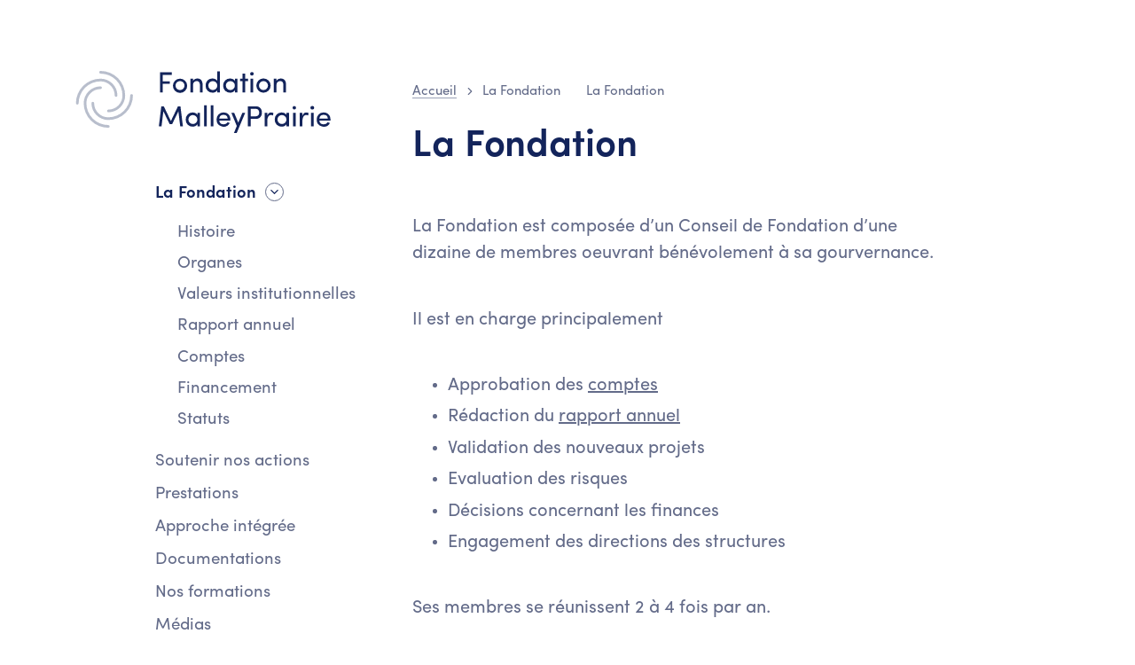

--- FILE ---
content_type: text/html; charset=UTF-8
request_url: https://fondationmalleyprairie.ch/fondation/
body_size: 8240
content:
<!doctype html>
<!--
     _          _   _     _        _   _
    / \   _ __ | |_(_)___| |_ __ _| |_(_) __ _ _   _  ___
   / _ \ | '_ \| __| / __| __/ _` | __| |/ _` | | | |/ _ \
  / ___ \| | | | |_| \__ \ || (_| | |_| | (_| | |_| |  __/
 /_/   \_\_| |_|\__|_|___/\__\__,_|\__|_|\__, |\__,_|\___|
                                            |_|
-->
<!--[if lt IE 7]><html class="no-js ie ie6 lt-ie9 lt-ie8 lt-ie7" lang="fr-FR"> <![endif]-->
<!--[if IE 7]><html class="no-js ie ie7 lt-ie9 lt-ie8" lang="fr-FR"> <![endif]-->
<!--[if IE 8]><html class="no-js ie ie8 lt-ie9" lang="fr-FR"> <![endif]-->
<!--[if gt IE 8]><!--><html class="no-js" lang="fr-FR"> <!--<![endif]-->
<head>
  <meta charset="UTF-8" />
    <title>
              La Fondation - Fondation MalleyPrairie
          </title>
  <meta name="description" content="La non-violence au coeur de notre action">
  <link rel="stylesheet" href="https://fondationmalleyprairie.ch/app/themes/malley-prairie/resources/style.css" type="text/css" media="screen" />
  <meta http-equiv="Content-Type" content="text/html; charset=UTF-8" />
  <meta http-equiv="X-UA-Compatible" content="IE=edge">
  <meta name="viewport" content="width=device-width, initial-scale=1.0">
  <link rel="pingback" href="https://fondationmalleyprairie.ch/wp/xmlrpc.php" />

  <!-- favicons -->
  <link rel="apple-touch-icon" sizes="180x180" href="https://fondationmalleyprairie.ch/app/themes/malley-prairie/resources/dist/favicons/fmp/apple-touch-icon.png">
  <link rel="icon" type="image/png" sizes="32x32" href="https://fondationmalleyprairie.ch/app/themes/malley-prairie/resources/dist/favicons/fmp/favicon-32x32.png">
  <link rel="icon" type="image/png" sizes="16x16" href="https://fondationmalleyprairie.ch/app/themes/malley-prairie/resources/dist/favicons/fmp/favicon-16x16.png">
  <link rel="manifest" href="https://fondationmalleyprairie.ch/app/themes/malley-prairie/resources/dist/favicons/fmp/site.webmanifest">
  <link rel="mask-icon" href="https://fondationmalleyprairie.ch/app/themes/malley-prairie/resources/dist/favicons/fmp/safari-pinned-tab.svg" color="#5bbad5">
  <meta name="msapplication-TileColor" content="#ffffff">
  <meta name="theme-color" content="#ffffff">
  <!-- end favicons -->

  <!-- Google Tag Manager -->
  <script>(function(w,d,s,l,i){w[l]=w[l]||[];w[l].push({'gtm.start':
        new Date().getTime(),event:'gtm.js'});var f=d.getElementsByTagName(s)[0],
      j=d.createElement(s),dl=l!='dataLayer'?'&l='+l:'';j.async=true;j.src=
      'https://www.googletagmanager.com/gtm.js?id='+i+dl;f.parentNode.insertBefore(j,f);
    })(window,document,'script','dataLayer','GTM-T4VP22Z');</script>
  <!-- End Google Tag Manager -->

  <meta name='robots' content='index, follow, max-image-preview:large, max-snippet:-1, max-video-preview:-1' />

	<!-- This site is optimized with the Yoast SEO plugin v21.5 - https://yoast.com/wordpress/plugins/seo/ -->
	<title>La Fondation - Fondation MalleyPrairie</title>
	<link rel="canonical" href="https://fondationmalleyprairie.ch/fondation/" />
	<meta property="og:locale" content="fr_FR" />
	<meta property="og:type" content="article" />
	<meta property="og:title" content="La Fondation - Fondation MalleyPrairie" />
	<meta property="og:description" content="Voici un exemple de page. Elle est différente d’un article de blog, en cela qu’elle restera à la même place, et s’affichera dans le menu de navigation de votre site (en fonction de votre thème). La plupart des gens commencent par écrire une page « À Propos » qui les présente aux visiteurs potentiels du site. Vous (...)" />
	<meta property="og:url" content="https://fondationmalleyprairie.ch/fondation/" />
	<meta property="og:site_name" content="Fondation MalleyPrairie" />
	<meta property="article:modified_time" content="2025-05-02T09:57:20+00:00" />
	<meta name="twitter:card" content="summary_large_image" />
	<meta name="twitter:label1" content="Est. reading time" />
	<meta name="twitter:data1" content="1 minute" />
	<script type="application/ld+json" class="yoast-schema-graph">{"@context":"https://schema.org","@graph":[{"@type":"WebPage","@id":"https://fondationmalleyprairie.ch/fondation/","url":"https://fondationmalleyprairie.ch/fondation/","name":"La Fondation - Fondation MalleyPrairie","isPartOf":{"@id":"https://fondationmalleyprairie.ch/#website"},"datePublished":"2018-11-29T13:44:22+00:00","dateModified":"2025-05-02T09:57:20+00:00","breadcrumb":{"@id":"https://fondationmalleyprairie.ch/fondation/#breadcrumb"},"inLanguage":"fr-FR","potentialAction":[{"@type":"ReadAction","target":["https://fondationmalleyprairie.ch/fondation/"]}]},{"@type":"BreadcrumbList","@id":"https://fondationmalleyprairie.ch/fondation/#breadcrumb","itemListElement":[{"@type":"ListItem","position":1,"name":"Home","item":"https://fondationmalleyprairie.ch/"},{"@type":"ListItem","position":2,"name":"La Fondation"}]},{"@type":"WebSite","@id":"https://fondationmalleyprairie.ch/#website","url":"https://fondationmalleyprairie.ch/","name":"Fondation MalleyPrairie","description":"La non-violence au coeur de notre action","potentialAction":[{"@type":"SearchAction","target":{"@type":"EntryPoint","urlTemplate":"https://fondationmalleyprairie.ch/?s={search_term_string}"},"query-input":"required name=search_term_string"}],"inLanguage":"fr-FR"}]}</script>
	<!-- / Yoast SEO plugin. -->


<link rel='dns-prefetch' href='//cdnjs.cloudflare.com' />
<script type="text/javascript">
/* <![CDATA[ */
window._wpemojiSettings = {"baseUrl":"https:\/\/s.w.org\/images\/core\/emoji\/14.0.0\/72x72\/","ext":".png","svgUrl":"https:\/\/s.w.org\/images\/core\/emoji\/14.0.0\/svg\/","svgExt":".svg","source":{"concatemoji":"https:\/\/fondationmalleyprairie.ch\/wp\/wp-includes\/js\/wp-emoji-release.min.js?ver=6.4.1"}};
/*! This file is auto-generated */
!function(i,n){var o,s,e;function c(e){try{var t={supportTests:e,timestamp:(new Date).valueOf()};sessionStorage.setItem(o,JSON.stringify(t))}catch(e){}}function p(e,t,n){e.clearRect(0,0,e.canvas.width,e.canvas.height),e.fillText(t,0,0);var t=new Uint32Array(e.getImageData(0,0,e.canvas.width,e.canvas.height).data),r=(e.clearRect(0,0,e.canvas.width,e.canvas.height),e.fillText(n,0,0),new Uint32Array(e.getImageData(0,0,e.canvas.width,e.canvas.height).data));return t.every(function(e,t){return e===r[t]})}function u(e,t,n){switch(t){case"flag":return n(e,"\ud83c\udff3\ufe0f\u200d\u26a7\ufe0f","\ud83c\udff3\ufe0f\u200b\u26a7\ufe0f")?!1:!n(e,"\ud83c\uddfa\ud83c\uddf3","\ud83c\uddfa\u200b\ud83c\uddf3")&&!n(e,"\ud83c\udff4\udb40\udc67\udb40\udc62\udb40\udc65\udb40\udc6e\udb40\udc67\udb40\udc7f","\ud83c\udff4\u200b\udb40\udc67\u200b\udb40\udc62\u200b\udb40\udc65\u200b\udb40\udc6e\u200b\udb40\udc67\u200b\udb40\udc7f");case"emoji":return!n(e,"\ud83e\udef1\ud83c\udffb\u200d\ud83e\udef2\ud83c\udfff","\ud83e\udef1\ud83c\udffb\u200b\ud83e\udef2\ud83c\udfff")}return!1}function f(e,t,n){var r="undefined"!=typeof WorkerGlobalScope&&self instanceof WorkerGlobalScope?new OffscreenCanvas(300,150):i.createElement("canvas"),a=r.getContext("2d",{willReadFrequently:!0}),o=(a.textBaseline="top",a.font="600 32px Arial",{});return e.forEach(function(e){o[e]=t(a,e,n)}),o}function t(e){var t=i.createElement("script");t.src=e,t.defer=!0,i.head.appendChild(t)}"undefined"!=typeof Promise&&(o="wpEmojiSettingsSupports",s=["flag","emoji"],n.supports={everything:!0,everythingExceptFlag:!0},e=new Promise(function(e){i.addEventListener("DOMContentLoaded",e,{once:!0})}),new Promise(function(t){var n=function(){try{var e=JSON.parse(sessionStorage.getItem(o));if("object"==typeof e&&"number"==typeof e.timestamp&&(new Date).valueOf()<e.timestamp+604800&&"object"==typeof e.supportTests)return e.supportTests}catch(e){}return null}();if(!n){if("undefined"!=typeof Worker&&"undefined"!=typeof OffscreenCanvas&&"undefined"!=typeof URL&&URL.createObjectURL&&"undefined"!=typeof Blob)try{var e="postMessage("+f.toString()+"("+[JSON.stringify(s),u.toString(),p.toString()].join(",")+"));",r=new Blob([e],{type:"text/javascript"}),a=new Worker(URL.createObjectURL(r),{name:"wpTestEmojiSupports"});return void(a.onmessage=function(e){c(n=e.data),a.terminate(),t(n)})}catch(e){}c(n=f(s,u,p))}t(n)}).then(function(e){for(var t in e)n.supports[t]=e[t],n.supports.everything=n.supports.everything&&n.supports[t],"flag"!==t&&(n.supports.everythingExceptFlag=n.supports.everythingExceptFlag&&n.supports[t]);n.supports.everythingExceptFlag=n.supports.everythingExceptFlag&&!n.supports.flag,n.DOMReady=!1,n.readyCallback=function(){n.DOMReady=!0}}).then(function(){return e}).then(function(){var e;n.supports.everything||(n.readyCallback(),(e=n.source||{}).concatemoji?t(e.concatemoji):e.wpemoji&&e.twemoji&&(t(e.twemoji),t(e.wpemoji)))}))}((window,document),window._wpemojiSettings);
/* ]]> */
</script>
<style id='wp-emoji-styles-inline-css' type='text/css'>

	img.wp-smiley, img.emoji {
		display: inline !important;
		border: none !important;
		box-shadow: none !important;
		height: 1em !important;
		width: 1em !important;
		margin: 0 0.07em !important;
		vertical-align: -0.1em !important;
		background: none !important;
		padding: 0 !important;
	}
</style>
<link rel='stylesheet' id='wp-block-library-css' href='https://fondationmalleyprairie.ch/wp/wp-includes/css/dist/block-library/style.min.css?ver=6.4.1' type='text/css' media='all' />
<style id='classic-theme-styles-inline-css' type='text/css'>
/*! This file is auto-generated */
.wp-block-button__link{color:#fff;background-color:#32373c;border-radius:9999px;box-shadow:none;text-decoration:none;padding:calc(.667em + 2px) calc(1.333em + 2px);font-size:1.125em}.wp-block-file__button{background:#32373c;color:#fff;text-decoration:none}
</style>
<style id='global-styles-inline-css' type='text/css'>
body{--wp--preset--color--black: #000000;--wp--preset--color--cyan-bluish-gray: #abb8c3;--wp--preset--color--white: #ffffff;--wp--preset--color--pale-pink: #f78da7;--wp--preset--color--vivid-red: #cf2e2e;--wp--preset--color--luminous-vivid-orange: #ff6900;--wp--preset--color--luminous-vivid-amber: #fcb900;--wp--preset--color--light-green-cyan: #7bdcb5;--wp--preset--color--vivid-green-cyan: #00d084;--wp--preset--color--pale-cyan-blue: #8ed1fc;--wp--preset--color--vivid-cyan-blue: #0693e3;--wp--preset--color--vivid-purple: #9b51e0;--wp--preset--gradient--vivid-cyan-blue-to-vivid-purple: linear-gradient(135deg,rgba(6,147,227,1) 0%,rgb(155,81,224) 100%);--wp--preset--gradient--light-green-cyan-to-vivid-green-cyan: linear-gradient(135deg,rgb(122,220,180) 0%,rgb(0,208,130) 100%);--wp--preset--gradient--luminous-vivid-amber-to-luminous-vivid-orange: linear-gradient(135deg,rgba(252,185,0,1) 0%,rgba(255,105,0,1) 100%);--wp--preset--gradient--luminous-vivid-orange-to-vivid-red: linear-gradient(135deg,rgba(255,105,0,1) 0%,rgb(207,46,46) 100%);--wp--preset--gradient--very-light-gray-to-cyan-bluish-gray: linear-gradient(135deg,rgb(238,238,238) 0%,rgb(169,184,195) 100%);--wp--preset--gradient--cool-to-warm-spectrum: linear-gradient(135deg,rgb(74,234,220) 0%,rgb(151,120,209) 20%,rgb(207,42,186) 40%,rgb(238,44,130) 60%,rgb(251,105,98) 80%,rgb(254,248,76) 100%);--wp--preset--gradient--blush-light-purple: linear-gradient(135deg,rgb(255,206,236) 0%,rgb(152,150,240) 100%);--wp--preset--gradient--blush-bordeaux: linear-gradient(135deg,rgb(254,205,165) 0%,rgb(254,45,45) 50%,rgb(107,0,62) 100%);--wp--preset--gradient--luminous-dusk: linear-gradient(135deg,rgb(255,203,112) 0%,rgb(199,81,192) 50%,rgb(65,88,208) 100%);--wp--preset--gradient--pale-ocean: linear-gradient(135deg,rgb(255,245,203) 0%,rgb(182,227,212) 50%,rgb(51,167,181) 100%);--wp--preset--gradient--electric-grass: linear-gradient(135deg,rgb(202,248,128) 0%,rgb(113,206,126) 100%);--wp--preset--gradient--midnight: linear-gradient(135deg,rgb(2,3,129) 0%,rgb(40,116,252) 100%);--wp--preset--font-size--small: 13px;--wp--preset--font-size--medium: 20px;--wp--preset--font-size--large: 36px;--wp--preset--font-size--x-large: 42px;--wp--preset--spacing--20: 0.44rem;--wp--preset--spacing--30: 0.67rem;--wp--preset--spacing--40: 1rem;--wp--preset--spacing--50: 1.5rem;--wp--preset--spacing--60: 2.25rem;--wp--preset--spacing--70: 3.38rem;--wp--preset--spacing--80: 5.06rem;--wp--preset--shadow--natural: 6px 6px 9px rgba(0, 0, 0, 0.2);--wp--preset--shadow--deep: 12px 12px 50px rgba(0, 0, 0, 0.4);--wp--preset--shadow--sharp: 6px 6px 0px rgba(0, 0, 0, 0.2);--wp--preset--shadow--outlined: 6px 6px 0px -3px rgba(255, 255, 255, 1), 6px 6px rgba(0, 0, 0, 1);--wp--preset--shadow--crisp: 6px 6px 0px rgba(0, 0, 0, 1);}:where(.is-layout-flex){gap: 0.5em;}:where(.is-layout-grid){gap: 0.5em;}body .is-layout-flow > .alignleft{float: left;margin-inline-start: 0;margin-inline-end: 2em;}body .is-layout-flow > .alignright{float: right;margin-inline-start: 2em;margin-inline-end: 0;}body .is-layout-flow > .aligncenter{margin-left: auto !important;margin-right: auto !important;}body .is-layout-constrained > .alignleft{float: left;margin-inline-start: 0;margin-inline-end: 2em;}body .is-layout-constrained > .alignright{float: right;margin-inline-start: 2em;margin-inline-end: 0;}body .is-layout-constrained > .aligncenter{margin-left: auto !important;margin-right: auto !important;}body .is-layout-constrained > :where(:not(.alignleft):not(.alignright):not(.alignfull)){max-width: var(--wp--style--global--content-size);margin-left: auto !important;margin-right: auto !important;}body .is-layout-constrained > .alignwide{max-width: var(--wp--style--global--wide-size);}body .is-layout-flex{display: flex;}body .is-layout-flex{flex-wrap: wrap;align-items: center;}body .is-layout-flex > *{margin: 0;}body .is-layout-grid{display: grid;}body .is-layout-grid > *{margin: 0;}:where(.wp-block-columns.is-layout-flex){gap: 2em;}:where(.wp-block-columns.is-layout-grid){gap: 2em;}:where(.wp-block-post-template.is-layout-flex){gap: 1.25em;}:where(.wp-block-post-template.is-layout-grid){gap: 1.25em;}.has-black-color{color: var(--wp--preset--color--black) !important;}.has-cyan-bluish-gray-color{color: var(--wp--preset--color--cyan-bluish-gray) !important;}.has-white-color{color: var(--wp--preset--color--white) !important;}.has-pale-pink-color{color: var(--wp--preset--color--pale-pink) !important;}.has-vivid-red-color{color: var(--wp--preset--color--vivid-red) !important;}.has-luminous-vivid-orange-color{color: var(--wp--preset--color--luminous-vivid-orange) !important;}.has-luminous-vivid-amber-color{color: var(--wp--preset--color--luminous-vivid-amber) !important;}.has-light-green-cyan-color{color: var(--wp--preset--color--light-green-cyan) !important;}.has-vivid-green-cyan-color{color: var(--wp--preset--color--vivid-green-cyan) !important;}.has-pale-cyan-blue-color{color: var(--wp--preset--color--pale-cyan-blue) !important;}.has-vivid-cyan-blue-color{color: var(--wp--preset--color--vivid-cyan-blue) !important;}.has-vivid-purple-color{color: var(--wp--preset--color--vivid-purple) !important;}.has-black-background-color{background-color: var(--wp--preset--color--black) !important;}.has-cyan-bluish-gray-background-color{background-color: var(--wp--preset--color--cyan-bluish-gray) !important;}.has-white-background-color{background-color: var(--wp--preset--color--white) !important;}.has-pale-pink-background-color{background-color: var(--wp--preset--color--pale-pink) !important;}.has-vivid-red-background-color{background-color: var(--wp--preset--color--vivid-red) !important;}.has-luminous-vivid-orange-background-color{background-color: var(--wp--preset--color--luminous-vivid-orange) !important;}.has-luminous-vivid-amber-background-color{background-color: var(--wp--preset--color--luminous-vivid-amber) !important;}.has-light-green-cyan-background-color{background-color: var(--wp--preset--color--light-green-cyan) !important;}.has-vivid-green-cyan-background-color{background-color: var(--wp--preset--color--vivid-green-cyan) !important;}.has-pale-cyan-blue-background-color{background-color: var(--wp--preset--color--pale-cyan-blue) !important;}.has-vivid-cyan-blue-background-color{background-color: var(--wp--preset--color--vivid-cyan-blue) !important;}.has-vivid-purple-background-color{background-color: var(--wp--preset--color--vivid-purple) !important;}.has-black-border-color{border-color: var(--wp--preset--color--black) !important;}.has-cyan-bluish-gray-border-color{border-color: var(--wp--preset--color--cyan-bluish-gray) !important;}.has-white-border-color{border-color: var(--wp--preset--color--white) !important;}.has-pale-pink-border-color{border-color: var(--wp--preset--color--pale-pink) !important;}.has-vivid-red-border-color{border-color: var(--wp--preset--color--vivid-red) !important;}.has-luminous-vivid-orange-border-color{border-color: var(--wp--preset--color--luminous-vivid-orange) !important;}.has-luminous-vivid-amber-border-color{border-color: var(--wp--preset--color--luminous-vivid-amber) !important;}.has-light-green-cyan-border-color{border-color: var(--wp--preset--color--light-green-cyan) !important;}.has-vivid-green-cyan-border-color{border-color: var(--wp--preset--color--vivid-green-cyan) !important;}.has-pale-cyan-blue-border-color{border-color: var(--wp--preset--color--pale-cyan-blue) !important;}.has-vivid-cyan-blue-border-color{border-color: var(--wp--preset--color--vivid-cyan-blue) !important;}.has-vivid-purple-border-color{border-color: var(--wp--preset--color--vivid-purple) !important;}.has-vivid-cyan-blue-to-vivid-purple-gradient-background{background: var(--wp--preset--gradient--vivid-cyan-blue-to-vivid-purple) !important;}.has-light-green-cyan-to-vivid-green-cyan-gradient-background{background: var(--wp--preset--gradient--light-green-cyan-to-vivid-green-cyan) !important;}.has-luminous-vivid-amber-to-luminous-vivid-orange-gradient-background{background: var(--wp--preset--gradient--luminous-vivid-amber-to-luminous-vivid-orange) !important;}.has-luminous-vivid-orange-to-vivid-red-gradient-background{background: var(--wp--preset--gradient--luminous-vivid-orange-to-vivid-red) !important;}.has-very-light-gray-to-cyan-bluish-gray-gradient-background{background: var(--wp--preset--gradient--very-light-gray-to-cyan-bluish-gray) !important;}.has-cool-to-warm-spectrum-gradient-background{background: var(--wp--preset--gradient--cool-to-warm-spectrum) !important;}.has-blush-light-purple-gradient-background{background: var(--wp--preset--gradient--blush-light-purple) !important;}.has-blush-bordeaux-gradient-background{background: var(--wp--preset--gradient--blush-bordeaux) !important;}.has-luminous-dusk-gradient-background{background: var(--wp--preset--gradient--luminous-dusk) !important;}.has-pale-ocean-gradient-background{background: var(--wp--preset--gradient--pale-ocean) !important;}.has-electric-grass-gradient-background{background: var(--wp--preset--gradient--electric-grass) !important;}.has-midnight-gradient-background{background: var(--wp--preset--gradient--midnight) !important;}.has-small-font-size{font-size: var(--wp--preset--font-size--small) !important;}.has-medium-font-size{font-size: var(--wp--preset--font-size--medium) !important;}.has-large-font-size{font-size: var(--wp--preset--font-size--large) !important;}.has-x-large-font-size{font-size: var(--wp--preset--font-size--x-large) !important;}
.wp-block-navigation a:where(:not(.wp-element-button)){color: inherit;}
:where(.wp-block-post-template.is-layout-flex){gap: 1.25em;}:where(.wp-block-post-template.is-layout-grid){gap: 1.25em;}
:where(.wp-block-columns.is-layout-flex){gap: 2em;}:where(.wp-block-columns.is-layout-grid){gap: 2em;}
.wp-block-pullquote{font-size: 1.5em;line-height: 1.6;}
</style>
<link rel='stylesheet' id='tablepress-default-css' href='https://fondationmalleyprairie.ch/app/mu-plugins/tablepress/css/build/default.css?ver=2.2.4' type='text/css' media='all' />
<link rel='stylesheet' id='wise/style-css' href='https://fondationmalleyprairie.ch/app/themes/malley-prairie/resources/dist/css/base.css' type='text/css' media='all' />
<link rel="https://api.w.org/" href="https://fondationmalleyprairie.ch/wp-json/" /><link rel="alternate" type="application/json" href="https://fondationmalleyprairie.ch/wp-json/wp/v2/pages/2" /><link rel="EditURI" type="application/rsd+xml" title="RSD" href="https://fondationmalleyprairie.ch/wp/xmlrpc.php?rsd" />
<meta name="generator" content="WordPress 6.4.1" />
<link rel='shortlink' href='https://fondationmalleyprairie.ch/?p=2' />
<link rel="alternate" type="application/json+oembed" href="https://fondationmalleyprairie.ch/wp-json/oembed/1.0/embed?url=https%3A%2F%2Ffondationmalleyprairie.ch%2Ffondation%2F" />
<link rel="alternate" type="text/xml+oembed" href="https://fondationmalleyprairie.ch/wp-json/oembed/1.0/embed?url=https%3A%2F%2Ffondationmalleyprairie.ch%2Ffondation%2F&#038;format=xml" />
<style type="text/css">.recentcomments a{display:inline !important;padding:0 !important;margin:0 !important;}</style>
</head>




	<body class="app page-template-default single single-page postid-2 fondation theme-gray" data-template="base.twig">

    <!-- Google Tag Manager (noscript) -->
    <noscript>
      <iframe src="https://www.googletagmanager.com/ns.html?id=GTM-T4VP22Z"
                      height="0" width="0" style="display:none;visibility:hidden">
      </iframe>
    </noscript>
    <!-- End Google Tag Manager (noscript) -->

        <nav class="access-nav" aria-label="Raccourcis de navigation">
  <ul>
    <li>
      <a class="btn btn-primary" href="https://fondationmalleyprairie.ch" title="[ALT + 1]" accesskey="1">Accès page d'accueil</a>
    </li>
    <li>
      <a class="btn btn-primary" href="#main" title="[ALT + 2]" accesskey="2">Accès au contenu principal</a>
    </li>
    <li>
      <a class="btn btn-primary" href="#nav-title-1" title="[ALT + 3]" accesskey="3">Accès à la navigation</a>
    </li>
    <li>
      <a class="btn btn-primary" href="mailto:secretariat@malleyprairie.ch" title="[ALT + 4]" accesskey="4">Email</a>
    </li>
    <li>
      <a class="btn btn-primary" href="tel:117" title="[ALT + 5]" accesskey="5">Police</a>
    </li>
    <li>
      <a class="btn btn-primary" href="tel:021 620 76 76" title="[ALT + 6]" accesskey="6">Téléphone</a>
    </li>
  </ul>
</nav>

              

          
    <div class="layout-container">

                    
      
      <div class="main-container container">

        <div class="row">

                                  
<div class="sidebar col-12 col-lg-4">

    <a href="https://fondationmalleyprairie.ch" class="logo">
    <img class="img-fluid" src="https://fondationmalleyprairie.ch/app/themes/malley-prairie/resources/dist/images/logos/logo_FMP.svg" alt="Fondation MalleyPrairie logotype">
  </a>

    <a href="#" class="nav-toggle closed d-lg-none" data-target=".main-nav" aria-expanded="false" aria-controls="main-nav">
  <svg class="icon open" aria-hidden="true">
    <use xlink:href="#icon-menu"></use>
  </svg>
  <svg class="icon close" aria-hidden="true">
    <use xlink:href="#icon-cross"></use>
  </svg>
</a>

<nav class="main-nav">
  <ul class="nav-content-wrapper">
    		<li aria-describedby="#nav-title-1">
      <h2 id="nav-title-1" class="sr-only">La Fondation</h2>
      <a href="https://fondationmalleyprairie.ch/fondation/" class="main-nav-link active">La Fondation</a>
            <button type="button" class="btn-unstyled" data-toggle="collapse" data-target="#collapse-target-1" aria-expanded="true" aria-controls="collapse-target-1">
        <svg class="icon icon-rounded icon-sm" aria-hidden="true">
          <use xlink:href="#icon-chevron-down"></use>
        </svg>
      </button>
        <ul class="sub-nav collapse show" id="collapse-target-1">
                      <li>
              <a target="" href="https://fondationmalleyprairie.ch/fondation-histoire/" class="main-nav-link ">Histoire</a>
            </li>
                      <li>
              <a target="" href="https://fondationmalleyprairie.ch/fondation-structures/" class="main-nav-link ">Organes</a>
            </li>
                      <li>
              <a target="" href="https://fondationmalleyprairie.ch/fondation-referentiel-des-valeurs-institutionnelles/" class="main-nav-link ">Valeurs institutionnelles</a>
            </li>
                      <li>
              <a target="" href="https://fondationmalleyprairie.ch/fondation-rapport-annuel/" class="main-nav-link ">Rapport annuel</a>
            </li>
                      <li>
              <a target="" href="https://fondationmalleyprairie.ch/fondation-comptes/" class="main-nav-link ">Comptes</a>
            </li>
                      <li>
              <a target="" href="https://fondationmalleyprairie.ch/fondation-financement/" class="main-nav-link ">Financement</a>
            </li>
                      <li>
              <a target="" href="https://fondationmalleyprairie.ch/statuts/" class="main-nav-link ">Statuts</a>
            </li>
                  </ul>
      		</li>
			<li aria-describedby="#nav-title-2">
      <h2 id="nav-title-2" class="sr-only">Soutenir nos actions</h2>
      <a href="https://fondationmalleyprairie.ch/nous-soutenir/" class="main-nav-link ">Soutenir nos actions</a>
      		</li>
			<li aria-describedby="#nav-title-3">
      <h2 id="nav-title-3" class="sr-only">Prestations</h2>
      <a href="https://fondationmalleyprairie.ch/prestations/" class="main-nav-link ">Prestations</a>
      		</li>
			<li aria-describedby="#nav-title-4">
      <h2 id="nav-title-4" class="sr-only">Approche intégrée</h2>
      <a href="https://fondationmalleyprairie.ch/approche-integree/" class="main-nav-link ">Approche intégrée</a>
      		</li>
			<li aria-describedby="#nav-title-5">
      <h2 id="nav-title-5" class="sr-only">Documentations</h2>
      <a href="https://fondationmalleyprairie.ch/documentations/" class="main-nav-link ">Documentations</a>
      		</li>
			<li aria-describedby="#nav-title-6">
      <h2 id="nav-title-6" class="sr-only">Nos formations</h2>
      <a href="https://fondationmalleyprairie.ch/formations/" class="main-nav-link ">Nos formations</a>
      		</li>
			<li aria-describedby="#nav-title-7">
      <h2 id="nav-title-7" class="sr-only">Médias</h2>
      <a href="https://fondationmalleyprairie.ch/articles/" class="main-nav-link ">Médias</a>
      		</li>
			<li aria-describedby="#nav-title-8">
      <h2 id="nav-title-8" class="sr-only">Emplois</h2>
      <a href="https://fondationmalleyprairie.ch/job/" class="main-nav-link ">Emplois</a>
      		</li>
			<li aria-describedby="#nav-title-9">
      <h2 id="nav-title-9" class="sr-only">Contacts</h2>
      <a href="https://fondationmalleyprairie.ch/contact/" class="main-nav-link ">Contacts</a>
      		</li>
	      <li>
      <a href="https://fondationmalleyprairie.ch/comment-naviguer-de-maniere-anonyme/" class="btn btn-sm btn-outline-secondary mt-4 d-lg-none">
        Nagivation privée
      </a>
    </li>
  	</ul>
</nav>


</div>
          
          <div class="main-column col-12 col-lg-8">

            <div class="main-column-content">

                              
<nav aria-label="breadcrumb" class="breadcrumb-wrapper">
  <ol class="breadcrumb text-sm">
    <li class="breadcrumb-item">
      <a href="https://fondationmalleyprairie.ch">Accueil</a>
              <svg class="icon" aria-hidden="true">
    <use xlink:href="#icon-chevron-right"></use>
  </svg>

          </li>
                  <li class="breadcrumb-item active" aria-current="page">
          La Fondation
        </li>
                        <li class="breadcrumb-item active" aria-current="page">
          La Fondation
        </li>
            </ol>
</nav>
              
              <main id="main" role="main">
                <div class="content" style="position: relative;">

                                                        
                  
  <div class="row">
    <div class="col-12 col-md-10">
      <h1>La Fondation</h1>
    </div>
    <div class="position-relative col-12 col-md-10 pt-5">
    <div class="wysiwyg">
    <p>La Fondation est composée d&rsquo;un Conseil de Fondation d&rsquo;une dizaine de membres oeuvrant bénévolement à sa gourvernance.</p>
<p>Il est en charge principalement</p>
<ul>
<li>Approbation des <a href="https://fondationmalleyprairie.ch/fondation/comptes/">comptes</a></li>
<li>Rédaction du <a href="https://fondationmalleyprairie.ch/fondation/rapport-annuel/">rapport annuel</a></li>
<li>Validation des nouveaux projets</li>
<li>Evaluation des risques</li>
<li>Décisions concernant les finances</li>
<li>Engagement des directions des structures</li>
</ul>
<p>Ses membres se réunissent 2 à 4 fois par an.</p>
<p>Afin de gérer les affaires courantes, un Bureau composé de 6 à 7 personnes se réunit au minimum 6 à 8 fois par année. Il est composé des <a href="https://fondationmalleyprairie.ch/fondation-structures/">membres délégués par le Conseil de Fondation</a>, de la secrétaire de Fondation, de la Direction générale du Centre d&rsquo;accueil MalleyPrairie et du Centre Prévention de l&rsquo;Ale, avec son Comité de Direction (Directions finances &amp; ressources humaines), ainsi que de la Direction générale du Centre de Vie Enfantine.</p>
<p>Un référent appartenant au Bureau est nommé pour chaque structure. Les directions peuvent s&rsquo;appuyer sur ses compétences spécifiques en cas de nécessité. Ces personnes de références constituent un lien privilégié entre le Conseil et le travail sur le terrain</p>

  </div>
</div>

  </div>

                </div>

              </main> <!-- end content -->

            </div> <!-- end main-column-content -->

          </div> <!-- end main-column -->

        </div><!-- end row -->

        <div class="row">

                                
<footer class="footer col-12 mt-5 mt-xl-6 pt-xl-4">
  <div class="cartouche bg-theme">
          <a href="mailto:info@malleyprairie.ch" class="input-group">
        <span class="input-group-prepend input-group-text bg-theme-highlight p-2">
            <svg class="icon" aria-hidden="true">
    <use xlink:href="#icon-mail"></use>
  </svg>

        </span>
        <span class="btn input-group-link hover-theme-highlight font-weight-bold">
          info@malleyprairie.ch
        </span>
      </a>
    
    <a href="tel:021 620 76 76" class="input-group">
      <span class="input-group-prepend input-group-text bg-theme-highlight">
          <svg class="icon" aria-hidden="true">
    <use xlink:href="#icon-phone"></use>
  </svg>

      </span>
      <span class="btn input-group-link hover-theme-highlight font-weight-bold">
        021 620 76 76
      </span>
    </a>
  </div>

  <div class="row mt-xl-6">
    <div class="col-md-12">
      <div class="row">
        <div class="col-12 order-1 order-md-2 col-md-6 mt-lg-4 mt-xl-0 mt-md-4 mt-4 mt-lg-4 mt-xl-0 mt-4 mt-md-0">
          <a href="https://malleyprairie.ch/nous-soutenir/">
            <img src="https://fondationmalleyprairie.ch/app/uploads/2024/12/MalleyPrairie-ChaqueDonCompte-_503.328-x-251.6642.png" alt="Nous soutenir" class="img-fluid mb-3">
          </a>
          <div class="bg-warning text-center p-3 mb-3">
            <h2 class="mb-2">Merci à vous qui nous soutenez</h2>
            <a href="https://malleyprairie.ch/nous-soutenir/" class="btn btn-primary text-white">
              Faire un don
            </a>
          </div>
        </div>

        <div class="col-12 order-2 order-md-1 col-md-6 mt-5 mt-xl-0">
          <p class="h2 mb-3">Adresse</p>
          <a href="https://goo.gl/maps/SHGwX7iXUyEm9HXN9" class="mb-1 mb-xl-2 link" target="_blank">
              <p>Fondation MalleyPrairie<br />
Chemin de la Prairie 34<br />
1007 Lausanne</p>

          </a>
          
          <div class="mt-5">
            <p class="h2 mb-3">Horaires</p>
            <p class="m-0">
                              <p class="mb-0">
                                      Lundi à Vendredi
                                  </p>
                              <p class="mb-0">
                                      Matin
                                  </p>
                              <p class="mb-0">
                                      après-midi
                                  </p>
                          </p>
          </div>

                      <div class="mt-5">
              <p class="h2 mb-3">Emplois</p>
              <p class="font-weight-normal mb-0">Vous souhaitez travailler avec nous?</p>
              <a href="https://fondationmalleyprairie.ch/job/" class="link text-primary">
                Voir les offres
              </a>
            </div>
                  </div>
      </div>
    </div>
  </div>

  <div class="our-structures mt-5">
    <p class="h6 mb-2 mb-xl-0 mr-2">Nos autres structures</p>
          <a target="_blank" href="https://malleyprairie.ch" class="btn btn-outline-secondary mr-2 mb-2 mt-xl-2">Centre d'accueil MalleyPrairie</a>
          <a target="_blank" href="https://prevention-ale.ch" class="btn btn-outline-secondary mr-2 mb-2 mt-xl-2">Centre Prévention de l'Ale</a>
          <a target="_blank" href="https://cve-malley.ch" class="btn btn-outline-secondary mr-2 mb-2 mt-xl-2">Centre de Vie Enfantine</a>
      </div>

  <div class="copyright my-4">
    <span class="text-sm">
      Copyright ©
      FMP
      /
      janvier 2026
    </span>
    <span class="text-sm mt-3 mt-md-0">
      Une réalisation
      <a href="https://www.antistatique.net" target="_blank" class="text-link">
        <strong>Antistatique</strong>
      </a>
    </span>
  </div>
</footer>
            <script type="text/javascript" src="https://cdnjs.cloudflare.com/ajax/libs/jquery/3.3.1/jquery.min.js?ver=1" id="jquery-js"></script>
<script type="text/javascript" src="https://fondationmalleyprairie.ch/app/themes/malley-prairie/resources/dist/js/vendors.min.js" id="wise/vendors-js"></script>
<script type="text/javascript" id="wise/scripts-js-extra">
/* <![CDATA[ */
var data = {"svg_path":"\/app\/themes\/malley-prairie\/resources\/dist\/icons\/icons.svg"};
/* ]]> */
</script>
<script type="text/javascript" src="https://fondationmalleyprairie.ch/app/themes/malley-prairie/resources/dist/js/app.bundle.js" id="wise/scripts-js"></script>

          
        </div><!-- end row -->

      </div><!-- end main-container -->

    </div><!-- end layout-container -->

	</body>

</html>


--- FILE ---
content_type: text/css
request_url: https://fondationmalleyprairie.ch/app/themes/malley-prairie/resources/style.css
body_size: -22
content:
/*
Theme Name:         MalleyPrairie Theme
Theme URI:          https://github.com/antistatique/malley-prairie
Description:        The Malley Prairie theme.
Version:            1.0.0
Author:             Antistatique
Author URI:         https://antistatique.net/
Text Domain:        lang

License:            MIT License
License URI:        http://opensource.org/licenses/MIT
*/


--- FILE ---
content_type: text/javascript
request_url: https://fondationmalleyprairie.ch/app/themes/malley-prairie/resources/dist/js/vendors.min.js
body_size: 19312
content:
!function(t,e){"object"==typeof exports&&"undefined"!=typeof module?e(exports,require("jquery")):"function"==typeof define&&define.amd?define(["exports","jquery"],e):e(t.bootstrap={},t.jQuery)}(this,function(t,e){"use strict";function i(t,e){for(var n=0;n<e.length;n++){var i=e[n];i.enumerable=i.enumerable||!1,i.configurable=!0,"value"in i&&(i.writable=!0),Object.defineProperty(t,i.key,i)}}function r(t,e,n){return e&&i(t.prototype,e),n&&i(t,n),t}function s(o){for(var t=1;t<arguments.length;t++){var r=null!=arguments[t]?arguments[t]:{},e=Object.keys(r);"function"==typeof Object.getOwnPropertySymbols&&(e=e.concat(Object.getOwnPropertySymbols(r).filter(function(t){return Object.getOwnPropertyDescriptor(r,t).enumerable}))),e.forEach(function(t){var e,n,i;e=o,i=r[n=t],n in e?Object.defineProperty(e,n,{value:i,enumerable:!0,configurable:!0,writable:!0}):e[n]=i})}return o}for(var o,n,a,l,c,h,u,f,d,p,m,g,_,v,y,b,E,w,C,T,S,D,A,I,O,N,k,x,P,L,j,H,M,F,W,R,U,B,q,K,Q,Y,V,z,G,J,Z=function(i){var e="transitionend";var l={TRANSITION_END:"bsTransitionEnd",getUID:function(t){for(;t+=~~(1e6*Math.random()),document.getElementById(t););return t},getSelectorFromElement:function(t){var e=t.getAttribute("data-target");e&&"#"!==e||(e=t.getAttribute("href")||"");try{return document.querySelector(e)?e:null}catch(t){return null}},getTransitionDurationFromElement:function(t){if(!t)return 0;var e=i(t).css("transition-duration");return parseFloat(e)?(e=e.split(",")[0],1e3*parseFloat(e)):0},reflow:function(t){return t.offsetHeight},triggerTransitionEnd:function(t){i(t).trigger(e)},supportsTransitionEnd:function(){return Boolean(e)},isElement:function(t){return(t[0]||t).nodeType},typeCheckConfig:function(t,e,n){for(var i in n)if(Object.prototype.hasOwnProperty.call(n,i)){var o=n[i],r=e[i],s=r&&l.isElement(r)?"element":(a=r,{}.toString.call(a).match(/\s([a-z]+)/i)[1].toLowerCase());if(!new RegExp(o).test(s))throw new Error(t.toUpperCase()+': Option "'+i+'" provided type "'+s+'" but expected type "'+o+'".')}var a}};return i.fn.emulateTransitionEnd=function(t){var e=this,n=!1;return i(this).one(l.TRANSITION_END,function(){n=!0}),setTimeout(function(){n||l.triggerTransitionEnd(e)},t),this},i.event.special[l.TRANSITION_END]={bindType:e,delegateType:e,handle:function(t){if(i(t.target).is(this))return t.handleObj.handler.apply(this,arguments)}},l}(e=e&&e.hasOwnProperty("default")?e.default:e),X=(n="alert",l="."+(a="bs.alert"),c=(o=e).fn[n],h={CLOSE:"close"+l,CLOSED:"closed"+l,CLICK_DATA_API:"click"+l+".data-api"},"alert","fade","show",ht=void 0,(ht=dt.prototype).close=function(t){var e=this._element;t&&(e=this._getRootElement(t)),this._triggerCloseEvent(e).isDefaultPrevented()||this._removeElement(e)},ht.dispose=function(){o.removeData(this._element,a),this._element=null},ht._getRootElement=function(t){var e=Z.getSelectorFromElement(t),n=!1;return e&&(n=document.querySelector(e)),n=n||o(t).closest(".alert")[0]},ht._triggerCloseEvent=function(t){var e=o.Event(h.CLOSE);return o(t).trigger(e),e},ht._removeElement=function(e){var n=this;if(o(e).removeClass("show"),o(e).hasClass("fade")){var t=Z.getTransitionDurationFromElement(e);o(e).one(Z.TRANSITION_END,function(t){return n._destroyElement(e,t)}).emulateTransitionEnd(t)}else this._destroyElement(e)},ht._destroyElement=function(t){o(t).detach().trigger(h.CLOSED).remove()},dt._jQueryInterface=function(n){return this.each(function(){var t=o(this),e=t.data(a);e||(e=new dt(this),t.data(a,e)),"close"===n&&e[n](this)})},dt._handleDismiss=function(e){return function(t){t&&t.preventDefault(),e.close(this)}},r(dt,null,[{key:"VERSION",get:function(){return"4.1.3"}}]),u=dt,o(document).on(h.CLICK_DATA_API,'[data-dismiss="alert"]',u._handleDismiss(new u)),o.fn[n]=u._jQueryInterface,o.fn[n].Constructor=u,o.fn[n].noConflict=function(){return o.fn[n]=c,u._jQueryInterface},u),$=(d="button",m="."+(p="bs.button"),g=".data-api",_=(f=e).fn[d],v="active","btn",y='[data-toggle^="button"]','[data-toggle="buttons"]',"input",".active",b=".btn",E={CLICK_DATA_API:"click"+m+g,FOCUS_BLUR_DATA_API:"focus"+m+g+" blur"+m+g},ct=void 0,(ct=ft.prototype).toggle=function(){var t=!0,e=!0,n=f(this._element).closest('[data-toggle="buttons"]')[0];if(n){var i=this._element.querySelector("input");if(i){if("radio"===i.type)if(i.checked&&this._element.classList.contains(v))t=!1;else{var o=n.querySelector(".active");o&&f(o).removeClass(v)}if(t){if(i.hasAttribute("disabled")||n.hasAttribute("disabled")||i.classList.contains("disabled")||n.classList.contains("disabled"))return;i.checked=!this._element.classList.contains(v),f(i).trigger("change")}i.focus(),e=!1}}e&&this._element.setAttribute("aria-pressed",!this._element.classList.contains(v)),t&&f(this._element).toggleClass(v)},ct.dispose=function(){f.removeData(this._element,p),this._element=null},ft._jQueryInterface=function(e){return this.each(function(){var t=f(this).data(p);t||(t=new ft(this),f(this).data(p,t)),"toggle"===e&&t[e]()})},r(ft,null,[{key:"VERSION",get:function(){return"4.1.3"}}]),w=ft,f(document).on(E.CLICK_DATA_API,y,function(t){t.preventDefault();var e=t.target;f(e).hasClass("btn")||(e=f(e).closest(b)),w._jQueryInterface.call(f(e),"toggle")}).on(E.FOCUS_BLUR_DATA_API,y,function(t){var e=f(t.target).closest(b)[0];f(e).toggleClass("focus",/^focus(in)?$/.test(t.type))}),f.fn[d]=w._jQueryInterface,f.fn[d].Constructor=w,f.fn[d].noConflict=function(){return f.fn[d]=_,w._jQueryInterface},w),tt=(T="carousel",D="."+(S="bs.carousel"),A=".data-api",I=(C=e).fn[T],O={interval:5e3,keyboard:!0,slide:!1,pause:"hover",wrap:!0},N={interval:"(number|boolean)",keyboard:"boolean",slide:"(boolean|string)",pause:"(string|boolean)",wrap:"boolean"},k="next",x="prev","left","right",P={SLIDE:"slide"+D,SLID:"slid"+D,KEYDOWN:"keydown"+D,MOUSEENTER:"mouseenter"+D,MOUSELEAVE:"mouseleave"+D,TOUCHEND:"touchend"+D,LOAD_DATA_API:"load"+D+A,CLICK_DATA_API:"click"+D+A},"carousel",L="active","slide","carousel-item-right","carousel-item-left","carousel-item-next","carousel-item-prev",".active",j=".active.carousel-item",".carousel-item",".carousel-item-next, .carousel-item-prev",".carousel-indicators","[data-slide], [data-slide-to]",'[data-ride="carousel"]',lt=void 0,(lt=ut.prototype).next=function(){this._isSliding||this._slide(k)},lt.nextWhenVisible=function(){!document.hidden&&C(this._element).is(":visible")&&"hidden"!==C(this._element).css("visibility")&&this.next()},lt.prev=function(){this._isSliding||this._slide(x)},lt.pause=function(t){t||(this._isPaused=!0),this._element.querySelector(".carousel-item-next, .carousel-item-prev")&&(Z.triggerTransitionEnd(this._element),this.cycle(!0)),clearInterval(this._interval),this._interval=null},lt.cycle=function(t){t||(this._isPaused=!1),this._interval&&(clearInterval(this._interval),this._interval=null),this._config.interval&&!this._isPaused&&(this._interval=setInterval((document.visibilityState?this.nextWhenVisible:this.next).bind(this),this._config.interval))},lt.to=function(t){var e=this;this._activeElement=this._element.querySelector(j);var n=this._getItemIndex(this._activeElement);if(!(t>this._items.length-1||t<0))if(this._isSliding)C(this._element).one(P.SLID,function(){return e.to(t)});else{if(n===t)return this.pause(),void this.cycle();var i=n<t?k:x;this._slide(i,this._items[t])}},lt.dispose=function(){C(this._element).off(D),C.removeData(this._element,S),this._items=null,this._config=null,this._element=null,this._interval=null,this._isPaused=null,this._isSliding=null,this._activeElement=null,this._indicatorsElement=null},lt._getConfig=function(t){return t=s({},O,t),Z.typeCheckConfig(T,t,N),t},lt._addEventListeners=function(){var e=this;this._config.keyboard&&C(this._element).on(P.KEYDOWN,function(t){return e._keydown(t)}),"hover"===this._config.pause&&(C(this._element).on(P.MOUSEENTER,function(t){return e.pause(t)}).on(P.MOUSELEAVE,function(t){return e.cycle(t)}),"ontouchstart"in document.documentElement&&C(this._element).on(P.TOUCHEND,function(){e.pause(),e.touchTimeout&&clearTimeout(e.touchTimeout),e.touchTimeout=setTimeout(function(t){return e.cycle(t)},500+e._config.interval)}))},lt._keydown=function(t){if(!/input|textarea/i.test(t.target.tagName))switch(t.which){case 37:t.preventDefault(),this.prev();break;case 39:t.preventDefault(),this.next()}},lt._getItemIndex=function(t){return this._items=t&&t.parentNode?[].slice.call(t.parentNode.querySelectorAll(".carousel-item")):[],this._items.indexOf(t)},lt._getItemByDirection=function(t,e){var n=t===k,i=t===x,o=this._getItemIndex(e),r=this._items.length-1;if((i&&0===o||n&&o===r)&&!this._config.wrap)return e;var s=(o+(t===x?-1:1))%this._items.length;return-1==s?this._items[this._items.length-1]:this._items[s]},lt._triggerSlideEvent=function(t,e){var n=this._getItemIndex(t),i=this._getItemIndex(this._element.querySelector(j)),o=C.Event(P.SLIDE,{relatedTarget:t,direction:e,from:i,to:n});return C(this._element).trigger(o),o},lt._setActiveIndicatorElement=function(t){if(this._indicatorsElement){var e=[].slice.call(this._indicatorsElement.querySelectorAll(".active"));C(e).removeClass(L);var n=this._indicatorsElement.children[this._getItemIndex(t)];n&&C(n).addClass(L)}},lt._slide=function(t,e){var n,i,o,r=this,s=this._element.querySelector(j),a=this._getItemIndex(s),l=e||s&&this._getItemByDirection(t,s),c=this._getItemIndex(l),h=Boolean(this._interval);if(o=t===k?(n="carousel-item-left",i="carousel-item-next","left"):(n="carousel-item-right",i="carousel-item-prev","right"),l&&C(l).hasClass(L))this._isSliding=!1;else if(!this._triggerSlideEvent(l,o).isDefaultPrevented()&&s&&l){this._isSliding=!0,h&&this.pause(),this._setActiveIndicatorElement(l);var u=C.Event(P.SLID,{relatedTarget:l,direction:o,from:a,to:c});if(C(this._element).hasClass("slide")){C(l).addClass(i),Z.reflow(l),C(s).addClass(n),C(l).addClass(n);var f=Z.getTransitionDurationFromElement(s);C(s).one(Z.TRANSITION_END,function(){C(l).removeClass(n+" "+i).addClass(L),C(s).removeClass(L+" "+i+" "+n),r._isSliding=!1,setTimeout(function(){return C(r._element).trigger(u)},0)}).emulateTransitionEnd(f)}else C(s).removeClass(L),C(l).addClass(L),this._isSliding=!1,C(this._element).trigger(u);h&&this.cycle()}},ut._jQueryInterface=function(i){return this.each(function(){var t=C(this).data(S),e=s({},O,C(this).data());"object"==typeof i&&(e=s({},e,i));var n="string"==typeof i?i:e.slide;if(t||(t=new ut(this,e),C(this).data(S,t)),"number"==typeof i)t.to(i);else if("string"==typeof n){if(void 0===t[n])throw new TypeError('No method named "'+n+'"');t[n]()}else e.interval&&(t.pause(),t.cycle())})},ut._dataApiClickHandler=function(t){var e=Z.getSelectorFromElement(this);if(e){var n=C(e)[0];if(n&&C(n).hasClass("carousel")){var i=s({},C(n).data(),C(this).data()),o=this.getAttribute("data-slide-to");o&&(i.interval=!1),ut._jQueryInterface.call(C(n),i),o&&C(n).data(S).to(o),t.preventDefault()}}},r(ut,null,[{key:"VERSION",get:function(){return"4.1.3"}},{key:"Default",get:function(){return O}}]),H=ut,C(document).on(P.CLICK_DATA_API,"[data-slide], [data-slide-to]",H._dataApiClickHandler),C(window).on(P.LOAD_DATA_API,function(){for(var t=[].slice.call(document.querySelectorAll('[data-ride="carousel"]')),e=0,n=t.length;e<n;e++){var i=C(t[e]);H._jQueryInterface.call(i,i.data())}}),C.fn[T]=H._jQueryInterface,C.fn[T].Constructor=H,C.fn[T].noConflict=function(){return C.fn[T]=I,H._jQueryInterface},H),et=(F="collapse",R="."+(W="bs.collapse"),U=(M=e).fn[F],B={toggle:!0,parent:""},q={toggle:"boolean",parent:"(string|element)"},K={SHOW:"show"+R,SHOWN:"shown"+R,HIDE:"hide"+R,HIDDEN:"hidden"+R,CLICK_DATA_API:"click"+R+".data-api"},Q="show",Y="collapse",V="collapsing",z="collapsed","width","height",".show, .collapsing",G='[data-toggle="collapse"]',at=void 0,(at=st.prototype).toggle=function(){M(this._element).hasClass(Q)?this.hide():this.show()},at.show=function(){var t,e,n=this;if(!(this._isTransitioning||M(this._element).hasClass(Q)||(this._parent&&0===(t=[].slice.call(this._parent.querySelectorAll(".show, .collapsing")).filter(function(t){return t.getAttribute("data-parent")===n._config.parent})).length&&(t=null),t&&(e=M(t).not(this._selector).data(W))&&e._isTransitioning))){var i=M.Event(K.SHOW);if(M(this._element).trigger(i),!i.isDefaultPrevented()){t&&(st._jQueryInterface.call(M(t).not(this._selector),"hide"),e||M(t).data(W,null));var o=this._getDimension();M(this._element).removeClass(Y).addClass(V),this._element.style[o]=0,this._triggerArray.length&&M(this._triggerArray).removeClass(z).attr("aria-expanded",!0),this.setTransitioning(!0);var r="scroll"+(o[0].toUpperCase()+o.slice(1)),s=Z.getTransitionDurationFromElement(this._element);M(this._element).one(Z.TRANSITION_END,function(){M(n._element).removeClass(V).addClass(Y).addClass(Q),n._element.style[o]="",n.setTransitioning(!1),M(n._element).trigger(K.SHOWN)}).emulateTransitionEnd(s),this._element.style[o]=this._element[r]+"px"}}},at.hide=function(){var t=this;if(!this._isTransitioning&&M(this._element).hasClass(Q)){var e=M.Event(K.HIDE);if(M(this._element).trigger(e),!e.isDefaultPrevented()){var n=this._getDimension();this._element.style[n]=this._element.getBoundingClientRect()[n]+"px",Z.reflow(this._element),M(this._element).addClass(V).removeClass(Y).removeClass(Q);var i=this._triggerArray.length;if(0<i)for(var o=0;o<i;o++){var r=this._triggerArray[o],s=Z.getSelectorFromElement(r);null!==s&&(M([].slice.call(document.querySelectorAll(s))).hasClass(Q)||M(r).addClass(z).attr("aria-expanded",!1))}this.setTransitioning(!0),this._element.style[n]="";var a=Z.getTransitionDurationFromElement(this._element);M(this._element).one(Z.TRANSITION_END,function(){t.setTransitioning(!1),M(t._element).removeClass(V).addClass(Y).trigger(K.HIDDEN)}).emulateTransitionEnd(a)}}},at.setTransitioning=function(t){this._isTransitioning=t},at.dispose=function(){M.removeData(this._element,W),this._config=null,this._parent=null,this._element=null,this._triggerArray=null,this._isTransitioning=null},at._getConfig=function(t){return(t=s({},B,t)).toggle=Boolean(t.toggle),Z.typeCheckConfig(F,t,q),t},at._getDimension=function(){return M(this._element).hasClass("width")?"width":"height"},at._getParent=function(){var n=this,t=null;Z.isElement(this._config.parent)?(t=this._config.parent,void 0!==this._config.parent.jquery&&(t=this._config.parent[0])):t=document.querySelector(this._config.parent);var e='[data-toggle="collapse"][data-parent="'+this._config.parent+'"]',i=[].slice.call(t.querySelectorAll(e));return M(i).each(function(t,e){n._addAriaAndCollapsedClass(st._getTargetFromElement(e),[e])}),t},at._addAriaAndCollapsedClass=function(t,e){if(t){var n=M(t).hasClass(Q);e.length&&M(e).toggleClass(z,!n).attr("aria-expanded",n)}},st._getTargetFromElement=function(t){var e=Z.getSelectorFromElement(t);return e?document.querySelector(e):null},st._jQueryInterface=function(i){return this.each(function(){var t=M(this),e=t.data(W),n=s({},B,t.data(),"object"==typeof i&&i?i:{});if(!e&&n.toggle&&/show|hide/.test(i)&&(n.toggle=!1),e||(e=new st(this,n),t.data(W,e)),"string"==typeof i){if(void 0===e[i])throw new TypeError('No method named "'+i+'"');e[i]()}})},r(st,null,[{key:"VERSION",get:function(){return"4.1.3"}},{key:"Default",get:function(){return B}}]),J=st,M(document).on(K.CLICK_DATA_API,G,function(t){"A"===t.currentTarget.tagName&&t.preventDefault();var n=M(this),e=Z.getSelectorFromElement(this),i=[].slice.call(document.querySelectorAll(e));M(i).each(function(){var t=M(this),e=t.data(W)?"toggle":n.data();J._jQueryInterface.call(t,e)})}),M.fn[F]=J._jQueryInterface,M.fn[F].Constructor=J,M.fn[F].noConflict=function(){return M.fn[F]=U,J._jQueryInterface},J),nt="undefined"!=typeof window&&"undefined"!=typeof document,it=["Edge","Trident","Firefox"],ot=0,rt=0;rt<it.length;rt+=1)if(nt&&0<=navigator.userAgent.indexOf(it[rt])){ot=1;break}function st(e,t){this._isTransitioning=!1,this._element=e,this._config=this._getConfig(t),this._triggerArray=M.makeArray(document.querySelectorAll('[data-toggle="collapse"][href="#'+e.id+'"],[data-toggle="collapse"][data-target="#'+e.id+'"]'));for(var n=[].slice.call(document.querySelectorAll(G)),i=0,o=n.length;i<o;i++){var r=n[i],s=Z.getSelectorFromElement(r),a=[].slice.call(document.querySelectorAll(s)).filter(function(t){return t===e});null!==s&&0<a.length&&(this._selector=s,this._triggerArray.push(r))}this._parent=this._config.parent?this._getParent():null,this._config.parent||this._addAriaAndCollapsedClass(this._element,this._triggerArray),this._config.toggle&&this.toggle()}var at,lt,ct,ht;function ut(t,e){this._items=null,this._interval=null,this._activeElement=null,this._isPaused=!1,this._isSliding=!1,this.touchTimeout=null,this._config=this._getConfig(e),this._element=C(t)[0],this._indicatorsElement=this._element.querySelector(".carousel-indicators"),this._addEventListeners()}function ft(t){this._element=t}function dt(t){this._element=t}var pt=nt&&window.Promise?function(t){var e=!1;return function(){e||(e=!0,window.Promise.resolve().then(function(){e=!1,t()}))}}:function(t){var e=!1;return function(){e||(e=!0,setTimeout(function(){e=!1,t()},ot))}};function mt(t){return t&&"[object Function]"==={}.toString.call(t)}function gt(t,e){if(1!==t.nodeType)return[];var n=getComputedStyle(t,null);return e?n[e]:n}function _t(t){return"HTML"===t.nodeName?t:t.parentNode||t.host}function vt(t){if(!t)return document.body;switch(t.nodeName){case"HTML":case"BODY":return t.ownerDocument.body;case"#document":return t.body}var e=gt(t),n=e.overflow,i=e.overflowX,o=e.overflowY;return/(auto|scroll|overlay)/.test(n+o+i)?t:vt(_t(t))}var yt=nt&&!(!window.MSInputMethodContext||!document.documentMode),bt=nt&&/MSIE 10/.test(navigator.userAgent);function Et(t){return 11===t?yt:10===t?bt:yt||bt}function wt(t){if(!t)return document.documentElement;for(var e=Et(10)?document.body:null,n=t.offsetParent;n===e&&t.nextElementSibling;)n=(t=t.nextElementSibling).offsetParent;var i=n&&n.nodeName;return i&&"BODY"!==i&&"HTML"!==i?-1!==["TD","TABLE"].indexOf(n.nodeName)&&"static"===gt(n,"position")?wt(n):n:t?t.ownerDocument.documentElement:document.documentElement}function Ct(t){return null!==t.parentNode?Ct(t.parentNode):t}function Tt(t,e){if(!(t&&t.nodeType&&e&&e.nodeType))return document.documentElement;var n=t.compareDocumentPosition(e)&Node.DOCUMENT_POSITION_FOLLOWING,i=n?t:e,o=n?e:t,r=document.createRange();r.setStart(i,0),r.setEnd(o,0);var s,a,l=r.commonAncestorContainer;if(t!==l&&e!==l||i.contains(o))return"BODY"===(a=(s=l).nodeName)||"HTML"!==a&&wt(s.firstElementChild)!==s?wt(l):l;var c=Ct(t);return c.host?Tt(c.host,e):Tt(t,Ct(e).host)}function St(t,e){var n="top"===(1<arguments.length&&void 0!==e?e:"top")?"scrollTop":"scrollLeft",i=t.nodeName;if("BODY"!==i&&"HTML"!==i)return t[n];var o=t.ownerDocument.documentElement;return(t.ownerDocument.scrollingElement||o)[n]}function Dt(t,e){var n="x"===e?"Left":"Top",i="Left"==n?"Right":"Bottom";return parseFloat(t["border"+n+"Width"],10)+parseFloat(t["border"+i+"Width"],10)}function At(t,e,n,i){return Math.max(e["offset"+t],e["scroll"+t],n["client"+t],n["offset"+t],n["scroll"+t],Et(10)?n["offset"+t]+i["margin"+("Height"===t?"Top":"Left")]+i["margin"+("Height"===t?"Bottom":"Right")]:0)}function It(){var t=document.body,e=document.documentElement,n=Et(10)&&getComputedStyle(e);return{height:At("Height",t,e,n),width:At("Width",t,e,n)}}function Ot(t,e,n){return e in t?Object.defineProperty(t,e,{value:n,enumerable:!0,configurable:!0,writable:!0}):t[e]=n,t}var Nt=function(t,e,n){return e&&xt(t.prototype,e),n&&xt(t,n),t},kt=Object.assign||function(t){for(var e=1;e<arguments.length;e++){var n=arguments[e];for(var i in n)Object.prototype.hasOwnProperty.call(n,i)&&(t[i]=n[i])}return t};function xt(t,e){for(var n=0;n<e.length;n++){var i=e[n];i.enumerable=i.enumerable||!1,i.configurable=!0,"value"in i&&(i.writable=!0),Object.defineProperty(t,i.key,i)}}function Pt(t){return kt({},t,{right:t.left+t.width,bottom:t.top+t.height})}function Lt(t){var e={};try{if(Et(10)){e=t.getBoundingClientRect();var n=St(t,"top"),i=St(t,"left");e.top+=n,e.left+=i,e.bottom+=n,e.right+=i}else e=t.getBoundingClientRect()}catch(t){}var o={left:e.left,top:e.top,width:e.right-e.left,height:e.bottom-e.top},r="HTML"===t.nodeName?It():{},s=r.width||t.clientWidth||o.right-o.left,a=r.height||t.clientHeight||o.bottom-o.top,l=t.offsetWidth-s,c=t.offsetHeight-a;if(l||c){var h=gt(t);l-=Dt(h,"x"),c-=Dt(h,"y"),o.width-=l,o.height-=c}return Pt(o)}function jt(t,e,n){var i=2<arguments.length&&void 0!==n&&n,o=Et(10),r="HTML"===e.nodeName,s=Lt(t),a=Lt(e),l=vt(t),c=gt(e),h=parseFloat(c.borderTopWidth,10),u=parseFloat(c.borderLeftWidth,10);i&&"HTML"===e.nodeName&&(a.top=Math.max(a.top,0),a.left=Math.max(a.left,0));var f=Pt({top:s.top-a.top-h,left:s.left-a.left-u,width:s.width,height:s.height});if(f.marginTop=0,f.marginLeft=0,!o&&r){var d=parseFloat(c.marginTop,10),p=parseFloat(c.marginLeft,10);f.top-=h-d,f.bottom-=h-d,f.left-=u-p,f.right-=u-p,f.marginTop=d,f.marginLeft=p}return(o&&!i?e.contains(l):e===l&&"BODY"!==l.nodeName)&&(f=function(t,e,n){var i=2<arguments.length&&void 0!==n&&n,o=St(e,"top"),r=St(e,"left"),s=i?-1:1;return t.top+=o*s,t.bottom+=o*s,t.left+=r*s,t.right+=r*s,t}(f,e)),f}function Ht(t){if(!t||!t.parentElement||Et())return document.documentElement;for(var e=t.parentElement;e&&"none"===gt(e,"transform");)e=e.parentElement;return e||document.documentElement}function Mt(t,e,n,i,o){var r=4<arguments.length&&void 0!==o&&o,s={top:0,left:0},a=r?Ht(t):Tt(t,e);if("viewport"===i)s=function(t,e){var n=1<arguments.length&&void 0!==e&&e,i=t.ownerDocument.documentElement,o=jt(t,i),r=Math.max(i.clientWidth,window.innerWidth||0),s=Math.max(i.clientHeight,window.innerHeight||0),a=n?0:St(i),l=n?0:St(i,"left");return Pt({top:a-o.top+o.marginTop,left:l-o.left+o.marginLeft,width:r,height:s})}(a,r);else{var l=void 0;"scrollParent"===i?"BODY"===(l=vt(_t(e))).nodeName&&(l=t.ownerDocument.documentElement):l="window"===i?t.ownerDocument.documentElement:i;var c=jt(l,a,r);if("HTML"!==l.nodeName||function t(e){var n=e.nodeName;return"BODY"!==n&&"HTML"!==n&&("fixed"===gt(e,"position")||t(_t(e)))}(a))s=c;else{var h=It(),u=h.height,f=h.width;s.top+=c.top-c.marginTop,s.bottom=u+c.top,s.left+=c.left-c.marginLeft,s.right=f+c.left}}return s.left+=n,s.top+=n,s.right-=n,s.bottom-=n,s}function Ft(t,e,i,n,o,r){var s=5<arguments.length&&void 0!==r?r:0;if(-1===t.indexOf("auto"))return t;var a=Mt(i,n,s,o),l={top:{width:a.width,height:e.top-a.top},right:{width:a.right-e.right,height:a.height},bottom:{width:a.width,height:a.bottom-e.bottom},left:{width:e.left-a.left,height:a.height}},c=Object.keys(l).map(function(t){return kt({key:t},l[t],{area:(e=l[t],e.width*e.height)});var e}).sort(function(t,e){return e.area-t.area}),h=c.filter(function(t){var e=t.width,n=t.height;return e>=i.clientWidth&&n>=i.clientHeight}),u=0<h.length?h[0].key:c[0].key,f=t.split("-")[1];return u+(f?"-"+f:"")}function Wt(t,e,n,i){var o=3<arguments.length&&void 0!==i?i:null;return jt(n,o?Ht(e):Tt(e,n),o)}function Rt(t){var e=getComputedStyle(t),n=parseFloat(e.marginTop)+parseFloat(e.marginBottom),i=parseFloat(e.marginLeft)+parseFloat(e.marginRight);return{width:t.offsetWidth+i,height:t.offsetHeight+n}}function Ut(t){var e={left:"right",right:"left",bottom:"top",top:"bottom"};return t.replace(/left|right|bottom|top/g,function(t){return e[t]})}function Bt(t,e,n){n=n.split("-")[0];var i=Rt(t),o={width:i.width,height:i.height},r=-1!==["right","left"].indexOf(n),s=r?"top":"left",a=r?"left":"top",l=r?"height":"width",c=r?"width":"height";return o[s]=e[s]+e[l]/2-i[l]/2,o[a]=n===a?e[a]-i[c]:e[Ut(a)],o}function qt(t,e){return Array.prototype.find?t.find(e):t.filter(e)[0]}function Kt(t,n,e){return(void 0===e?t:t.slice(0,function(t,e,n){if(Array.prototype.findIndex)return t.findIndex(function(t){return t.name===n});var i=qt(t,function(t){return t.name===n});return t.indexOf(i)}(t,0,e))).forEach(function(t){t.function&&console.warn("`modifier.function` is deprecated, use `modifier.fn`!");var e=t.function||t.fn;t.enabled&&mt(e)&&(n.offsets.popper=Pt(n.offsets.popper),n.offsets.reference=Pt(n.offsets.reference),n=e(n,t))}),n}function Qt(t,n){return t.some(function(t){var e=t.name;return t.enabled&&e===n})}function Yt(t){for(var e=[!1,"ms","Webkit","Moz","O"],n=t.charAt(0).toUpperCase()+t.slice(1),i=0;i<e.length;i++){var o=e[i],r=o?""+o+n:t;if(void 0!==document.body.style[r])return r}return null}function Vt(t){var e=t.ownerDocument;return e?e.defaultView:window}function zt(t){return""!==t&&!isNaN(parseFloat(t))&&isFinite(t)}function Gt(n,i){Object.keys(i).forEach(function(t){var e="";-1!==["width","height","top","right","bottom","left"].indexOf(t)&&zt(i[t])&&(e="px"),n.style[t]=i[t]+e})}function Jt(t,e,n){var i=qt(t,function(t){return t.name===e}),o=!!i&&t.some(function(t){return t.name===n&&t.enabled&&t.order<i.order});if(!o){var r="`"+e+"`",s="`"+n+"`";console.warn(s+" modifier is required by "+r+" modifier in order to work, be sure to include it before "+r+"!")}return o}var Zt=["auto-start","auto","auto-end","top-start","top","top-end","right-start","right","right-end","bottom-end","bottom","bottom-start","left-end","left","left-start"],Xt=Zt.slice(3);function $t(t,e){var n=1<arguments.length&&void 0!==e&&e,i=Xt.indexOf(t),o=Xt.slice(i+1).concat(Xt.slice(0,i));return n?o.reverse():o}var te={placement:"bottom",positionFixed:!1,eventsEnabled:!0,removeOnDestroy:!1,onCreate:function(){},onUpdate:function(){},modifiers:{shift:{order:100,enabled:!0,fn:function(t){var e=t.placement,n=e.split("-")[0],i=e.split("-")[1];if(i){var o=t.offsets,r=o.reference,s=o.popper,a=-1!==["bottom","top"].indexOf(n),l=a?"left":"top",c=a?"width":"height",h={start:Ot({},l,r[l]),end:Ot({},l,r[l]+r[c]-s[c])};t.offsets.popper=kt({},s,h[i])}return t}},offset:{order:200,enabled:!0,fn:function(t,e){var n,i=e.offset,o=t.placement,r=t.offsets,s=r.popper,a=r.reference,l=o.split("-")[0];return n=zt(+i)?[+i,0]:function(t,o,r,e){var s=[0,0],a=-1!==["right","left"].indexOf(e),n=t.split(/(\+|\-)/).map(function(t){return t.trim()}),i=n.indexOf(qt(n,function(t){return-1!==t.search(/,|\s/)}));n[i]&&-1===n[i].indexOf(",")&&console.warn("Offsets separated by white space(s) are deprecated, use a comma (,) instead.");var l=/\s*,\s*|\s+/,c=-1!==i?[n.slice(0,i).concat([n[i].split(l)[0]]),[n[i].split(l)[1]].concat(n.slice(i+1))]:[n];return(c=c.map(function(t,e){var n=(1===e?!a:a)?"height":"width",i=!1;return t.reduce(function(t,e){return""===t[t.length-1]&&-1!==["+","-"].indexOf(e)?(t[t.length-1]=e,i=!0,t):i?(t[t.length-1]+=e,i=!1,t):t.concat(e)},[]).map(function(t){return function(t,e,n,i){var o=t.match(/((?:\-|\+)?\d*\.?\d*)(.*)/),r=+o[1],s=o[2];if(!r)return t;if(0!==s.indexOf("%"))return"vh"===s||"vw"===s?("vh"===s?Math.max(document.documentElement.clientHeight,window.innerHeight||0):Math.max(document.documentElement.clientWidth,window.innerWidth||0))/100*r:r;var a=void 0;switch(s){case"%p":a=n;break;case"%":case"%r":default:a=i}return Pt(a)[e]/100*r}(t,n,o,r)})})).forEach(function(n,i){n.forEach(function(t,e){zt(t)&&(s[i]+=t*("-"===n[e-1]?-1:1))})}),s}(i,s,a,l),"left"===l?(s.top+=n[0],s.left-=n[1]):"right"===l?(s.top+=n[0],s.left+=n[1]):"top"===l?(s.left+=n[0],s.top-=n[1]):"bottom"===l&&(s.left+=n[0],s.top+=n[1]),t.popper=s,t},offset:0},preventOverflow:{order:300,enabled:!0,fn:function(t,i){var e=i.boundariesElement||wt(t.instance.popper);t.instance.reference===e&&(e=wt(e));var n=Yt("transform"),o=t.instance.popper.style,r=o.top,s=o.left,a=o[n];o.top="",o.left="",o[n]="";var l=Mt(t.instance.popper,t.instance.reference,i.padding,e,t.positionFixed);o.top=r,o.left=s,o[n]=a,i.boundaries=l;var c=i.priority,h=t.offsets.popper,u={primary:function(t){var e=h[t];return h[t]<l[t]&&!i.escapeWithReference&&(e=Math.max(h[t],l[t])),Ot({},t,e)},secondary:function(t){var e="right"===t?"left":"top",n=h[e];return h[t]>l[t]&&!i.escapeWithReference&&(n=Math.min(h[e],l[t]-("right"===t?h.width:h.height))),Ot({},e,n)}};return c.forEach(function(t){var e=-1!==["left","top"].indexOf(t)?"primary":"secondary";h=kt({},h,u[e](t))}),t.offsets.popper=h,t},priority:["left","right","top","bottom"],padding:5,boundariesElement:"scrollParent"},keepTogether:{order:400,enabled:!0,fn:function(t){var e=t.offsets,n=e.popper,i=e.reference,o=t.placement.split("-")[0],r=Math.floor,s=-1!==["top","bottom"].indexOf(o),a=s?"right":"bottom",l=s?"left":"top",c=s?"width":"height";return n[a]<r(i[l])&&(t.offsets.popper[l]=r(i[l])-n[c]),n[l]>r(i[a])&&(t.offsets.popper[l]=r(i[a])),t}},arrow:{order:500,enabled:!0,fn:function(t,e){var n;if(!Jt(t.instance.modifiers,"arrow","keepTogether"))return t;var i=e.element;if("string"==typeof i){if(!(i=t.instance.popper.querySelector(i)))return t}else if(!t.instance.popper.contains(i))return console.warn("WARNING: `arrow.element` must be child of its popper element!"),t;var o=t.placement.split("-")[0],r=t.offsets,s=r.popper,a=r.reference,l=-1!==["left","right"].indexOf(o),c=l?"height":"width",h=l?"Top":"Left",u=h.toLowerCase(),f=l?"left":"top",d=l?"bottom":"right",p=Rt(i)[c];a[d]-p<s[u]&&(t.offsets.popper[u]-=s[u]-(a[d]-p)),a[u]+p>s[d]&&(t.offsets.popper[u]+=a[u]+p-s[d]),t.offsets.popper=Pt(t.offsets.popper);var m=a[u]+a[c]/2-p/2,g=gt(t.instance.popper),_=parseFloat(g["margin"+h],10),v=parseFloat(g["border"+h+"Width"],10),y=m-t.offsets.popper[u]-_-v;return y=Math.max(Math.min(s[c]-p,y),0),t.arrowElement=i,t.offsets.arrow=(Ot(n={},u,Math.round(y)),Ot(n,f,""),n),t},element:"[x-arrow]"},flip:{order:600,enabled:!0,fn:function(p,m){if(Qt(p.instance.modifiers,"inner"))return p;if(p.flipped&&p.placement===p.originalPlacement)return p;var g=Mt(p.instance.popper,p.instance.reference,m.padding,m.boundariesElement,p.positionFixed),_=p.placement.split("-")[0],v=Ut(_),y=p.placement.split("-")[1]||"",b=[];switch(m.behavior){case"flip":b=[_,v];break;case"clockwise":b=$t(_);break;case"counterclockwise":b=$t(_,!0);break;default:b=m.behavior}return b.forEach(function(t,e){if(_!==t||b.length===e+1)return p;_=p.placement.split("-")[0],v=Ut(_);var n,i=p.offsets.popper,o=p.offsets.reference,r=Math.floor,s="left"===_&&r(i.right)>r(o.left)||"right"===_&&r(i.left)<r(o.right)||"top"===_&&r(i.bottom)>r(o.top)||"bottom"===_&&r(i.top)<r(o.bottom),a=r(i.left)<r(g.left),l=r(i.right)>r(g.right),c=r(i.top)<r(g.top),h=r(i.bottom)>r(g.bottom),u="left"===_&&a||"right"===_&&l||"top"===_&&c||"bottom"===_&&h,f=-1!==["top","bottom"].indexOf(_),d=!!m.flipVariations&&(f&&"start"===y&&a||f&&"end"===y&&l||!f&&"start"===y&&c||!f&&"end"===y&&h);(s||u||d)&&(p.flipped=!0,(s||u)&&(_=b[e+1]),d&&(y="end"===(n=y)?"start":"start"===n?"end":n),p.placement=_+(y?"-"+y:""),p.offsets.popper=kt({},p.offsets.popper,Bt(p.instance.popper,p.offsets.reference,p.placement)),p=Kt(p.instance.modifiers,p,"flip"))}),p},behavior:"flip",padding:5,boundariesElement:"viewport"},inner:{order:700,enabled:!1,fn:function(t){var e=t.placement,n=e.split("-")[0],i=t.offsets,o=i.popper,r=i.reference,s=-1!==["left","right"].indexOf(n),a=-1===["top","left"].indexOf(n);return o[s?"left":"top"]=r[n]-(a?o[s?"width":"height"]:0),t.placement=Ut(e),t.offsets.popper=Pt(o),t}},hide:{order:800,enabled:!0,fn:function(t){if(!Jt(t.instance.modifiers,"hide","preventOverflow"))return t;var e=t.offsets.reference,n=qt(t.instance.modifiers,function(t){return"preventOverflow"===t.name}).boundaries;if(e.bottom<n.top||e.left>n.right||e.top>n.bottom||e.right<n.left){if(!0===t.hide)return t;t.hide=!0,t.attributes["x-out-of-boundaries"]=""}else{if(!1===t.hide)return t;t.hide=!1,t.attributes["x-out-of-boundaries"]=!1}return t}},computeStyle:{order:850,enabled:!0,fn:function(t,e){var n=e.x,i=e.y,o=t.offsets.popper,r=qt(t.instance.modifiers,function(t){return"applyStyle"===t.name}).gpuAcceleration;void 0!==r&&console.warn("WARNING: `gpuAcceleration` option moved to `computeStyle` modifier and will not be supported in future versions of Popper.js!");var s,a,l=void 0!==r?r:e.gpuAcceleration,c=Lt(wt(t.instance.popper)),h={position:o.position},u={left:Math.floor(o.left),top:Math.round(o.top),bottom:Math.round(o.bottom),right:Math.floor(o.right)},f="bottom"===n?"top":"bottom",d="right"===i?"left":"right",p=Yt("transform");if(a="bottom"==f?-c.height+u.bottom:u.top,s="right"==d?-c.width+u.right:u.left,l&&p)h[p]="translate3d("+s+"px, "+a+"px, 0)",h[f]=0,h[d]=0,h.willChange="transform";else{var m="bottom"==f?-1:1,g="right"==d?-1:1;h[f]=a*m,h[d]=s*g,h.willChange=f+", "+d}var _={"x-placement":t.placement};return t.attributes=kt({},_,t.attributes),t.styles=kt({},h,t.styles),t.arrowStyles=kt({},t.offsets.arrow,t.arrowStyles),t},gpuAcceleration:!0,x:"bottom",y:"right"},applyStyle:{order:900,enabled:!0,fn:function(t){var e,n;return Gt(t.instance.popper,t.styles),e=t.instance.popper,n=t.attributes,Object.keys(n).forEach(function(t){!1!==n[t]?e.setAttribute(t,n[t]):e.removeAttribute(t)}),t.arrowElement&&Object.keys(t.arrowStyles).length&&Gt(t.arrowElement,t.arrowStyles),t},onLoad:function(t,e,n,i,o){var r=Wt(o,e,t,n.positionFixed),s=Ft(n.placement,r,e,t,n.modifiers.flip.boundariesElement,n.modifiers.flip.padding);return e.setAttribute("x-placement",s),Gt(e,{position:n.positionFixed?"fixed":"absolute"}),n},gpuAcceleration:void 0}}},ee=(Nt(ne,[{key:"update",value:function(){return function(){if(!this.state.isDestroyed){var t={instance:this,styles:{},arrowStyles:{},attributes:{},flipped:!1,offsets:{}};t.offsets.reference=Wt(this.state,this.popper,this.reference,this.options.positionFixed),t.placement=Ft(this.options.placement,t.offsets.reference,this.popper,this.reference,this.options.modifiers.flip.boundariesElement,this.options.modifiers.flip.padding),t.originalPlacement=t.placement,t.positionFixed=this.options.positionFixed,t.offsets.popper=Bt(this.popper,t.offsets.reference,t.placement),t.offsets.popper.position=this.options.positionFixed?"fixed":"absolute",t=Kt(this.modifiers,t),this.state.isCreated?this.options.onUpdate(t):(this.state.isCreated=!0,this.options.onCreate(t))}}.call(this)}},{key:"destroy",value:function(){return function(){return this.state.isDestroyed=!0,Qt(this.modifiers,"applyStyle")&&(this.popper.removeAttribute("x-placement"),this.popper.style.position="",this.popper.style.top="",this.popper.style.left="",this.popper.style.right="",this.popper.style.bottom="",this.popper.style.willChange="",this.popper.style[Yt("transform")]=""),this.disableEventListeners(),this.options.removeOnDestroy&&this.popper.parentNode.removeChild(this.popper),this}.call(this)}},{key:"enableEventListeners",value:function(){return function(){this.state.eventsEnabled||(this.state=function(t,e,n,i){n.updateBound=i,Vt(t).addEventListener("resize",n.updateBound,{passive:!0});var o=vt(t);return function t(e,n,i,o){var r="BODY"===e.nodeName,s=r?e.ownerDocument.defaultView:e;s.addEventListener(n,i,{passive:!0}),r||t(vt(s.parentNode),n,i,o),o.push(s)}(o,"scroll",n.updateBound,n.scrollParents),n.scrollElement=o,n.eventsEnabled=!0,n}(this.reference,this.options,this.state,this.scheduleUpdate))}.call(this)}},{key:"disableEventListeners",value:function(){return function(){var t,e;this.state.eventsEnabled&&(cancelAnimationFrame(this.scheduleUpdate),this.state=(t=this.reference,e=this.state,Vt(t).removeEventListener("resize",e.updateBound),e.scrollParents.forEach(function(t){t.removeEventListener("scroll",e.updateBound)}),e.updateBound=null,e.scrollParents=[],e.scrollElement=null,e.eventsEnabled=!1,e))}.call(this)}}]),ne);function ne(t,e){var n=this,i=2<arguments.length&&void 0!==arguments[2]?arguments[2]:{};!function(t){if(!(t instanceof ne))throw new TypeError("Cannot call a class as a function")}(this),this.scheduleUpdate=function(){return requestAnimationFrame(n.update)},this.update=pt(this.update.bind(this)),this.options=kt({},ne.Defaults,i),this.state={isDestroyed:!1,isCreated:!1,scrollParents:[]},this.reference=t&&t.jquery?t[0]:t,this.popper=e&&e.jquery?e[0]:e,this.options.modifiers={},Object.keys(kt({},ne.Defaults.modifiers,i.modifiers)).forEach(function(t){n.options.modifiers[t]=kt({},ne.Defaults.modifiers[t]||{},i.modifiers?i.modifiers[t]:{})}),this.modifiers=Object.keys(this.options.modifiers).map(function(t){return kt({name:t},n.options.modifiers[t])}).sort(function(t,e){return t.order-e.order}),this.modifiers.forEach(function(t){t.enabled&&mt(t.onLoad)&&t.onLoad(n.reference,n.popper,n.options,t,n.state)}),this.update();var o=this.options.eventsEnabled;o&&this.enableEventListeners(),this.state.eventsEnabled=o}ee.Utils=("undefined"!=typeof window?window:global).PopperUtils,ee.placements=Zt,ee.Defaults=te;var ie,oe,re,se,ae,le,ce,he,ue,fe,de,pe,me,ge,_e,ve,ye,be,Ee,we,Ce,Te,Se,De,Ae,Ie,Oe,Ne,ke,xe,Pe,Le,je,He,Me,Fe,We,Re,Ue,Be,qe,Ke,Qe,Ye,Ve,ze,Ge,Je,Ze,Xe,$e,tn,en,nn,on,rn,sn,an,ln,cn,hn,un,fn,dn,pn,mn,gn,_n,vn,yn,bn,En,wn,Cn,Tn,Sn,Dn,An,In,On,Nn,kn,xn,Pn,Ln,jn,Hn=(oe="dropdown",se="."+(re="bs.dropdown"),ae=".data-api",le=(ie=e).fn[oe],ce=new RegExp("38|40|27"),he={HIDE:"hide"+se,HIDDEN:"hidden"+se,SHOW:"show"+se,SHOWN:"shown"+se,CLICK:"click"+se,CLICK_DATA_API:"click"+se+ae,KEYDOWN_DATA_API:"keydown"+se+ae,KEYUP_DATA_API:"keyup"+se+ae},ue="disabled",fe="show","dropup","dropright","dropleft",de="dropdown-menu-right","position-static",pe='[data-toggle="dropdown"]',".dropdown form",me=".dropdown-menu",".navbar-nav",".dropdown-menu .dropdown-item:not(.disabled):not(:disabled)","top-start","top-end","bottom-start","bottom-end","right-start","left-start",ge={offset:0,flip:!0,boundary:"scrollParent",reference:"toggle",display:"dynamic"},_e={offset:"(number|string|function)",flip:"boolean",boundary:"(string|element)",reference:"(string|element)",display:"string"},(jn=Yn.prototype).toggle=function(){if(!this._element.disabled&&!ie(this._element).hasClass(ue)){var t=Yn._getParentFromElement(this._element),e=ie(this._menu).hasClass(fe);if(Yn._clearMenus(),!e){var n={relatedTarget:this._element},i=ie.Event(he.SHOW,n);if(ie(t).trigger(i),!i.isDefaultPrevented()){if(!this._inNavbar){if(void 0===ee)throw new TypeError("Bootstrap dropdown require Popper.js (https://popper.js.org)");var o=this._element;"parent"===this._config.reference?o=t:Z.isElement(this._config.reference)&&(o=this._config.reference,void 0!==this._config.reference.jquery&&(o=this._config.reference[0])),"scrollParent"!==this._config.boundary&&ie(t).addClass("position-static"),this._popper=new ee(o,this._menu,this._getPopperConfig())}"ontouchstart"in document.documentElement&&0===ie(t).closest(".navbar-nav").length&&ie(document.body).children().on("mouseover",null,ie.noop),this._element.focus(),this._element.setAttribute("aria-expanded",!0),ie(this._menu).toggleClass(fe),ie(t).toggleClass(fe).trigger(ie.Event(he.SHOWN,n))}}}},jn.dispose=function(){ie.removeData(this._element,re),ie(this._element).off(se),this._element=null,(this._menu=null)!==this._popper&&(this._popper.destroy(),this._popper=null)},jn.update=function(){this._inNavbar=this._detectNavbar(),null!==this._popper&&this._popper.scheduleUpdate()},jn._addEventListeners=function(){var e=this;ie(this._element).on(he.CLICK,function(t){t.preventDefault(),t.stopPropagation(),e.toggle()})},jn._getConfig=function(t){return t=s({},this.constructor.Default,ie(this._element).data(),t),Z.typeCheckConfig(oe,t,this.constructor.DefaultType),t},jn._getMenuElement=function(){if(!this._menu){var t=Yn._getParentFromElement(this._element);t&&(this._menu=t.querySelector(me))}return this._menu},jn._getPlacement=function(){var t=ie(this._element.parentNode),e="bottom-start";return t.hasClass("dropup")?(e="top-start",ie(this._menu).hasClass(de)&&(e="top-end")):t.hasClass("dropright")?e="right-start":t.hasClass("dropleft")?e="left-start":ie(this._menu).hasClass(de)&&(e="bottom-end"),e},jn._detectNavbar=function(){return 0<ie(this._element).closest(".navbar").length},jn._getPopperConfig=function(){var e=this,t={};"function"==typeof this._config.offset?t.fn=function(t){return t.offsets=s({},t.offsets,e._config.offset(t.offsets)||{}),t}:t.offset=this._config.offset;var n={placement:this._getPlacement(),modifiers:{offset:t,flip:{enabled:this._config.flip},preventOverflow:{boundariesElement:this._config.boundary}}};return"static"===this._config.display&&(n.modifiers.applyStyle={enabled:!1}),n},Yn._jQueryInterface=function(e){return this.each(function(){var t=ie(this).data(re);if(t||(t=new Yn(this,"object"==typeof e?e:null),ie(this).data(re,t)),"string"==typeof e){if(void 0===t[e])throw new TypeError('No method named "'+e+'"');t[e]()}})},Yn._clearMenus=function(t){if(!t||3!==t.which&&("keyup"!==t.type||9===t.which))for(var e=[].slice.call(document.querySelectorAll(pe)),n=0,i=e.length;n<i;n++){var o=Yn._getParentFromElement(e[n]),r=ie(e[n]).data(re),s={relatedTarget:e[n]};if(t&&"click"===t.type&&(s.clickEvent=t),r){var a=r._menu;if(ie(o).hasClass(fe)&&!(t&&("click"===t.type&&/input|textarea/i.test(t.target.tagName)||"keyup"===t.type&&9===t.which)&&ie.contains(o,t.target))){var l=ie.Event(he.HIDE,s);ie(o).trigger(l),l.isDefaultPrevented()||("ontouchstart"in document.documentElement&&ie(document.body).children().off("mouseover",null,ie.noop),e[n].setAttribute("aria-expanded","false"),ie(a).removeClass(fe),ie(o).removeClass(fe).trigger(ie.Event(he.HIDDEN,s)))}}}},Yn._getParentFromElement=function(t){var e,n=Z.getSelectorFromElement(t);return n&&(e=document.querySelector(n)),e||t.parentNode},Yn._dataApiKeydownHandler=function(t){if((/input|textarea/i.test(t.target.tagName)?!(32===t.which||27!==t.which&&(40!==t.which&&38!==t.which||ie(t.target).closest(me).length)):ce.test(t.which))&&(t.preventDefault(),t.stopPropagation(),!this.disabled&&!ie(this).hasClass(ue))){var e=Yn._getParentFromElement(this),n=ie(e).hasClass(fe);if((n||27===t.which&&32===t.which)&&(!n||27!==t.which&&32!==t.which)){var i=[].slice.call(e.querySelectorAll(".dropdown-menu .dropdown-item:not(.disabled):not(:disabled)"));if(0!==i.length){var o=i.indexOf(t.target);38===t.which&&0<o&&o--,40===t.which&&o<i.length-1&&o++,o<0&&(o=0),i[o].focus()}}else{if(27===t.which){var r=e.querySelector(pe);ie(r).trigger("focus")}ie(this).trigger("click")}}},r(Yn,null,[{key:"VERSION",get:function(){return"4.1.3"}},{key:"Default",get:function(){return ge}},{key:"DefaultType",get:function(){return _e}}]),ve=Yn,ie(document).on(he.KEYDOWN_DATA_API,pe,ve._dataApiKeydownHandler).on(he.KEYDOWN_DATA_API,me,ve._dataApiKeydownHandler).on(he.CLICK_DATA_API+" "+he.KEYUP_DATA_API,ve._clearMenus).on(he.CLICK_DATA_API,pe,function(t){t.preventDefault(),t.stopPropagation(),ve._jQueryInterface.call(ie(this),"toggle")}).on(he.CLICK_DATA_API,".dropdown form",function(t){t.stopPropagation()}),ie.fn[oe]=ve._jQueryInterface,ie.fn[oe].Constructor=ve,ie.fn[oe].noConflict=function(){return ie.fn[oe]=le,ve._jQueryInterface},ve),Mn=(be="modal",we="."+(Ee="bs.modal"),Ce=(ye=e).fn[be],Te={backdrop:!0,keyboard:!0,focus:!0,show:!0},Se={backdrop:"(boolean|string)",keyboard:"boolean",focus:"boolean",show:"boolean"},De={HIDE:"hide"+we,HIDDEN:"hidden"+we,SHOW:"show"+we,SHOWN:"shown"+we,FOCUSIN:"focusin"+we,RESIZE:"resize"+we,CLICK_DISMISS:"click.dismiss"+we,KEYDOWN_DISMISS:"keydown.dismiss"+we,MOUSEUP_DISMISS:"mouseup.dismiss"+we,MOUSEDOWN_DISMISS:"mousedown.dismiss"+we,CLICK_DATA_API:"click"+we+".data-api"},"modal-scrollbar-measure","modal-backdrop",Ae="modal-open",Ie="fade",Oe="show",".modal-dialog",'[data-toggle="modal"]','[data-dismiss="modal"]',Ne=".fixed-top, .fixed-bottom, .is-fixed, .sticky-top",ke=".sticky-top",(Ln=Qn.prototype).toggle=function(t){return this._isShown?this.hide():this.show(t)},Ln.show=function(t){var e=this;if(!this._isTransitioning&&!this._isShown){ye(this._element).hasClass(Ie)&&(this._isTransitioning=!0);var n=ye.Event(De.SHOW,{relatedTarget:t});ye(this._element).trigger(n),this._isShown||n.isDefaultPrevented()||(this._isShown=!0,this._checkScrollbar(),this._setScrollbar(),this._adjustDialog(),ye(document.body).addClass(Ae),this._setEscapeEvent(),this._setResizeEvent(),ye(this._element).on(De.CLICK_DISMISS,'[data-dismiss="modal"]',function(t){return e.hide(t)}),ye(this._dialog).on(De.MOUSEDOWN_DISMISS,function(){ye(e._element).one(De.MOUSEUP_DISMISS,function(t){ye(t.target).is(e._element)&&(e._ignoreBackdropClick=!0)})}),this._showBackdrop(function(){return e._showElement(t)}))}},Ln.hide=function(t){var e=this;if(t&&t.preventDefault(),!this._isTransitioning&&this._isShown){var n=ye.Event(De.HIDE);if(ye(this._element).trigger(n),this._isShown&&!n.isDefaultPrevented()){this._isShown=!1;var i=ye(this._element).hasClass(Ie);if(i&&(this._isTransitioning=!0),this._setEscapeEvent(),this._setResizeEvent(),ye(document).off(De.FOCUSIN),ye(this._element).removeClass(Oe),ye(this._element).off(De.CLICK_DISMISS),ye(this._dialog).off(De.MOUSEDOWN_DISMISS),i){var o=Z.getTransitionDurationFromElement(this._element);ye(this._element).one(Z.TRANSITION_END,function(t){return e._hideModal(t)}).emulateTransitionEnd(o)}else this._hideModal()}}},Ln.dispose=function(){ye.removeData(this._element,Ee),ye(window,document,this._element,this._backdrop).off(we),this._config=null,this._element=null,this._dialog=null,this._backdrop=null,this._isShown=null,this._isBodyOverflowing=null,this._ignoreBackdropClick=null,this._scrollbarWidth=null},Ln.handleUpdate=function(){this._adjustDialog()},Ln._getConfig=function(t){return t=s({},Te,t),Z.typeCheckConfig(be,t,Se),t},Ln._showElement=function(t){var e=this,n=ye(this._element).hasClass(Ie);function i(){e._config.focus&&e._element.focus(),e._isTransitioning=!1,ye(e._element).trigger(o)}this._element.parentNode&&this._element.parentNode.nodeType===Node.ELEMENT_NODE||document.body.appendChild(this._element),this._element.style.display="block",this._element.removeAttribute("aria-hidden"),this._element.scrollTop=0,n&&Z.reflow(this._element),ye(this._element).addClass(Oe),this._config.focus&&this._enforceFocus();var o=ye.Event(De.SHOWN,{relatedTarget:t});if(n){var r=Z.getTransitionDurationFromElement(this._element);ye(this._dialog).one(Z.TRANSITION_END,i).emulateTransitionEnd(r)}else i()},Ln._enforceFocus=function(){var e=this;ye(document).off(De.FOCUSIN).on(De.FOCUSIN,function(t){document!==t.target&&e._element!==t.target&&0===ye(e._element).has(t.target).length&&e._element.focus()})},Ln._setEscapeEvent=function(){var e=this;this._isShown&&this._config.keyboard?ye(this._element).on(De.KEYDOWN_DISMISS,function(t){27===t.which&&(t.preventDefault(),e.hide())}):this._isShown||ye(this._element).off(De.KEYDOWN_DISMISS)},Ln._setResizeEvent=function(){var e=this;this._isShown?ye(window).on(De.RESIZE,function(t){return e.handleUpdate(t)}):ye(window).off(De.RESIZE)},Ln._hideModal=function(){var t=this;this._element.style.display="none",this._element.setAttribute("aria-hidden",!0),this._isTransitioning=!1,this._showBackdrop(function(){ye(document.body).removeClass(Ae),t._resetAdjustments(),t._resetScrollbar(),ye(t._element).trigger(De.HIDDEN)})},Ln._removeBackdrop=function(){this._backdrop&&(ye(this._backdrop).remove(),this._backdrop=null)},Ln._showBackdrop=function(t){var e=this,n=ye(this._element).hasClass(Ie)?Ie:"";if(this._isShown&&this._config.backdrop){if(this._backdrop=document.createElement("div"),this._backdrop.className="modal-backdrop",n&&this._backdrop.classList.add(n),ye(this._backdrop).appendTo(document.body),ye(this._element).on(De.CLICK_DISMISS,function(t){e._ignoreBackdropClick?e._ignoreBackdropClick=!1:t.target===t.currentTarget&&("static"===e._config.backdrop?e._element.focus():e.hide())}),n&&Z.reflow(this._backdrop),ye(this._backdrop).addClass(Oe),!t)return;if(!n)return void t();var i=Z.getTransitionDurationFromElement(this._backdrop);ye(this._backdrop).one(Z.TRANSITION_END,t).emulateTransitionEnd(i)}else if(!this._isShown&&this._backdrop){ye(this._backdrop).removeClass(Oe);var o=function(){e._removeBackdrop(),t&&t()};if(ye(this._element).hasClass(Ie)){var r=Z.getTransitionDurationFromElement(this._backdrop);ye(this._backdrop).one(Z.TRANSITION_END,o).emulateTransitionEnd(r)}else o()}else t&&t()},Ln._adjustDialog=function(){var t=this._element.scrollHeight>document.documentElement.clientHeight;!this._isBodyOverflowing&&t&&(this._element.style.paddingLeft=this._scrollbarWidth+"px"),this._isBodyOverflowing&&!t&&(this._element.style.paddingRight=this._scrollbarWidth+"px")},Ln._resetAdjustments=function(){this._element.style.paddingLeft="",this._element.style.paddingRight=""},Ln._checkScrollbar=function(){var t=document.body.getBoundingClientRect();this._isBodyOverflowing=t.left+t.right<window.innerWidth,this._scrollbarWidth=this._getScrollbarWidth()},Ln._setScrollbar=function(){var o=this;if(this._isBodyOverflowing){var t=[].slice.call(document.querySelectorAll(Ne)),e=[].slice.call(document.querySelectorAll(ke));ye(t).each(function(t,e){var n=e.style.paddingRight,i=ye(e).css("padding-right");ye(e).data("padding-right",n).css("padding-right",parseFloat(i)+o._scrollbarWidth+"px")}),ye(e).each(function(t,e){var n=e.style.marginRight,i=ye(e).css("margin-right");ye(e).data("margin-right",n).css("margin-right",parseFloat(i)-o._scrollbarWidth+"px")});var n=document.body.style.paddingRight,i=ye(document.body).css("padding-right");ye(document.body).data("padding-right",n).css("padding-right",parseFloat(i)+this._scrollbarWidth+"px")}},Ln._resetScrollbar=function(){var t=[].slice.call(document.querySelectorAll(Ne));ye(t).each(function(t,e){var n=ye(e).data("padding-right");ye(e).removeData("padding-right"),e.style.paddingRight=n||""});var e=[].slice.call(document.querySelectorAll(ke));ye(e).each(function(t,e){var n=ye(e).data("margin-right");void 0!==n&&ye(e).css("margin-right",n).removeData("margin-right")});var n=ye(document.body).data("padding-right");ye(document.body).removeData("padding-right"),document.body.style.paddingRight=n||""},Ln._getScrollbarWidth=function(){var t=document.createElement("div");t.className="modal-scrollbar-measure",document.body.appendChild(t);var e=t.getBoundingClientRect().width-t.clientWidth;return document.body.removeChild(t),e},Qn._jQueryInterface=function(n,i){return this.each(function(){var t=ye(this).data(Ee),e=s({},Te,ye(this).data(),"object"==typeof n&&n?n:{});if(t||(t=new Qn(this,e),ye(this).data(Ee,t)),"string"==typeof n){if(void 0===t[n])throw new TypeError('No method named "'+n+'"');t[n](i)}else e.show&&t.show(i)})},r(Qn,null,[{key:"VERSION",get:function(){return"4.1.3"}},{key:"Default",get:function(){return Te}}]),xe=Qn,ye(document).on(De.CLICK_DATA_API,'[data-toggle="modal"]',function(t){var e,n=this,i=Z.getSelectorFromElement(this);i&&(e=document.querySelector(i));var o=ye(e).data(Ee)?"toggle":s({},ye(e).data(),ye(this).data());"A"!==this.tagName&&"AREA"!==this.tagName||t.preventDefault();var r=ye(e).one(De.SHOW,function(t){t.isDefaultPrevented()||r.one(De.HIDDEN,function(){ye(n).is(":visible")&&n.focus()})});xe._jQueryInterface.call(ye(e),o,this)}),ye.fn[be]=xe._jQueryInterface,ye.fn[be].Constructor=xe,ye.fn[be].noConflict=function(){return ye.fn[be]=Ce,xe._jQueryInterface},xe),Fn=(Le="tooltip",He="."+(je="bs.tooltip"),Me=(Pe=e).fn[Le],Fe="bs-tooltip",We=new RegExp("(^|\\s)"+Fe+"\\S+","g"),Be={animation:!0,template:'<div class="tooltip" role="tooltip"><div class="arrow"></div><div class="tooltip-inner"></div></div>',trigger:"hover focus",title:"",delay:0,html:(Ue={AUTO:"auto",TOP:"top",RIGHT:"right",BOTTOM:"bottom",LEFT:"left"},!1),selector:(Re={animation:"boolean",template:"string",title:"(string|element|function)",trigger:"string",delay:"(number|object)",html:"boolean",selector:"(string|boolean)",placement:"(string|function)",offset:"(number|string)",container:"(string|element|boolean)",fallbackPlacement:"(string|array)",boundary:"(string|element)"},!1),placement:"top",offset:0,container:!1,fallbackPlacement:"flip",boundary:"scrollParent"},"out",Ke={HIDE:"hide"+He,HIDDEN:"hidden"+He,SHOW:(qe="show")+He,SHOWN:"shown"+He,INSERTED:"inserted"+He,CLICK:"click"+He,FOCUSIN:"focusin"+He,FOCUSOUT:"focusout"+He,MOUSEENTER:"mouseenter"+He,MOUSELEAVE:"mouseleave"+He},Qe="fade",Ye="show",".tooltip-inner",".arrow",Ve="hover",ze="focus","click","manual",(Pn=Kn.prototype).enable=function(){this._isEnabled=!0},Pn.disable=function(){this._isEnabled=!1},Pn.toggleEnabled=function(){this._isEnabled=!this._isEnabled},Pn.toggle=function(t){if(this._isEnabled)if(t){var e=this.constructor.DATA_KEY,n=Pe(t.currentTarget).data(e);n||(n=new this.constructor(t.currentTarget,this._getDelegateConfig()),Pe(t.currentTarget).data(e,n)),n._activeTrigger.click=!n._activeTrigger.click,n._isWithActiveTrigger()?n._enter(null,n):n._leave(null,n)}else{if(Pe(this.getTipElement()).hasClass(Ye))return void this._leave(null,this);this._enter(null,this)}},Pn.dispose=function(){clearTimeout(this._timeout),Pe.removeData(this.element,this.constructor.DATA_KEY),Pe(this.element).off(this.constructor.EVENT_KEY),Pe(this.element).closest(".modal").off("hide.bs.modal"),this.tip&&Pe(this.tip).remove(),this._isEnabled=null,this._timeout=null,this._hoverState=null,(this._activeTrigger=null)!==this._popper&&this._popper.destroy(),this._popper=null,this.element=null,this.config=null,this.tip=null},Pn.show=function(){var e=this;if("none"===Pe(this.element).css("display"))throw new Error("Please use show on visible elements");var t=Pe.Event(this.constructor.Event.SHOW);if(this.isWithContent()&&this._isEnabled){Pe(this.element).trigger(t);var n=Pe.contains(this.element.ownerDocument.documentElement,this.element);if(t.isDefaultPrevented()||!n)return;var i=this.getTipElement(),o=Z.getUID(this.constructor.NAME);i.setAttribute("id",o),this.element.setAttribute("aria-describedby",o),this.setContent(),this.config.animation&&Pe(i).addClass(Qe);var r="function"==typeof this.config.placement?this.config.placement.call(this,i,this.element):this.config.placement,s=this._getAttachment(r);this.addAttachmentClass(s);var a=!1===this.config.container?document.body:Pe(document).find(this.config.container);Pe(i).data(this.constructor.DATA_KEY,this),Pe.contains(this.element.ownerDocument.documentElement,this.tip)||Pe(i).appendTo(a),Pe(this.element).trigger(this.constructor.Event.INSERTED),this._popper=new ee(this.element,i,{placement:s,modifiers:{offset:{offset:this.config.offset},flip:{behavior:this.config.fallbackPlacement},arrow:{element:".arrow"},preventOverflow:{boundariesElement:this.config.boundary}},onCreate:function(t){t.originalPlacement!==t.placement&&e._handlePopperPlacementChange(t)},onUpdate:function(t){e._handlePopperPlacementChange(t)}}),Pe(i).addClass(Ye),"ontouchstart"in document.documentElement&&Pe(document.body).children().on("mouseover",null,Pe.noop);var l=function(){e.config.animation&&e._fixTransition();var t=e._hoverState;e._hoverState=null,Pe(e.element).trigger(e.constructor.Event.SHOWN),"out"===t&&e._leave(null,e)};if(Pe(this.tip).hasClass(Qe)){var c=Z.getTransitionDurationFromElement(this.tip);Pe(this.tip).one(Z.TRANSITION_END,l).emulateTransitionEnd(c)}else l()}},Pn.hide=function(t){function e(){n._hoverState!==qe&&i.parentNode&&i.parentNode.removeChild(i),n._cleanTipClass(),n.element.removeAttribute("aria-describedby"),Pe(n.element).trigger(n.constructor.Event.HIDDEN),null!==n._popper&&n._popper.destroy(),t&&t()}var n=this,i=this.getTipElement(),o=Pe.Event(this.constructor.Event.HIDE);if(Pe(this.element).trigger(o),!o.isDefaultPrevented()){if(Pe(i).removeClass(Ye),"ontouchstart"in document.documentElement&&Pe(document.body).children().off("mouseover",null,Pe.noop),this._activeTrigger.click=!1,this._activeTrigger[ze]=!1,this._activeTrigger[Ve]=!1,Pe(this.tip).hasClass(Qe)){var r=Z.getTransitionDurationFromElement(i);Pe(i).one(Z.TRANSITION_END,e).emulateTransitionEnd(r)}else e();this._hoverState=""}},Pn.update=function(){null!==this._popper&&this._popper.scheduleUpdate()},Pn.isWithContent=function(){return Boolean(this.getTitle())},Pn.addAttachmentClass=function(t){Pe(this.getTipElement()).addClass(Fe+"-"+t)},Pn.getTipElement=function(){return this.tip=this.tip||Pe(this.config.template)[0],this.tip},Pn.setContent=function(){var t=this.getTipElement();this.setElementContent(Pe(t.querySelectorAll(".tooltip-inner")),this.getTitle()),Pe(t).removeClass(Qe+" "+Ye)},Pn.setElementContent=function(t,e){var n=this.config.html;"object"==typeof e&&(e.nodeType||e.jquery)?n?Pe(e).parent().is(t)||t.empty().append(e):t.text(Pe(e).text()):t[n?"html":"text"](e)},Pn.getTitle=function(){var t=this.element.getAttribute("data-original-title");return t=t||("function"==typeof this.config.title?this.config.title.call(this.element):this.config.title)},Pn._getAttachment=function(t){return Ue[t.toUpperCase()]},Pn._setListeners=function(){var i=this;this.config.trigger.split(" ").forEach(function(t){if("click"===t)Pe(i.element).on(i.constructor.Event.CLICK,i.config.selector,function(t){return i.toggle(t)});else if("manual"!==t){var e=t===Ve?i.constructor.Event.MOUSEENTER:i.constructor.Event.FOCUSIN,n=t===Ve?i.constructor.Event.MOUSELEAVE:i.constructor.Event.FOCUSOUT;Pe(i.element).on(e,i.config.selector,function(t){return i._enter(t)}).on(n,i.config.selector,function(t){return i._leave(t)})}Pe(i.element).closest(".modal").on("hide.bs.modal",function(){return i.hide()})}),this.config.selector?this.config=s({},this.config,{trigger:"manual",selector:""}):this._fixTitle()},Pn._fixTitle=function(){var t=typeof this.element.getAttribute("data-original-title");!this.element.getAttribute("title")&&"string"==t||(this.element.setAttribute("data-original-title",this.element.getAttribute("title")||""),this.element.setAttribute("title",""))},Pn._enter=function(t,e){var n=this.constructor.DATA_KEY;(e=e||Pe(t.currentTarget).data(n))||(e=new this.constructor(t.currentTarget,this._getDelegateConfig()),Pe(t.currentTarget).data(n,e)),t&&(e._activeTrigger["focusin"===t.type?ze:Ve]=!0),Pe(e.getTipElement()).hasClass(Ye)||e._hoverState===qe?e._hoverState=qe:(clearTimeout(e._timeout),e._hoverState=qe,e.config.delay&&e.config.delay.show?e._timeout=setTimeout(function(){e._hoverState===qe&&e.show()},e.config.delay.show):e.show())},Pn._leave=function(t,e){var n=this.constructor.DATA_KEY;(e=e||Pe(t.currentTarget).data(n))||(e=new this.constructor(t.currentTarget,this._getDelegateConfig()),Pe(t.currentTarget).data(n,e)),t&&(e._activeTrigger["focusout"===t.type?ze:Ve]=!1),e._isWithActiveTrigger()||(clearTimeout(e._timeout),e._hoverState="out",e.config.delay&&e.config.delay.hide?e._timeout=setTimeout(function(){"out"===e._hoverState&&e.hide()},e.config.delay.hide):e.hide())},Pn._isWithActiveTrigger=function(){for(var t in this._activeTrigger)if(this._activeTrigger[t])return!0;return!1},Pn._getConfig=function(t){return"number"==typeof(t=s({},this.constructor.Default,Pe(this.element).data(),"object"==typeof t&&t?t:{})).delay&&(t.delay={show:t.delay,hide:t.delay}),"number"==typeof t.title&&(t.title=t.title.toString()),"number"==typeof t.content&&(t.content=t.content.toString()),Z.typeCheckConfig(Le,t,this.constructor.DefaultType),t},Pn._getDelegateConfig=function(){var t={};if(this.config)for(var e in this.config)this.constructor.Default[e]!==this.config[e]&&(t[e]=this.config[e]);return t},Pn._cleanTipClass=function(){var t=Pe(this.getTipElement()),e=t.attr("class").match(We);null!==e&&e.length&&t.removeClass(e.join(""))},Pn._handlePopperPlacementChange=function(t){var e=t.instance;this.tip=e.popper,this._cleanTipClass(),this.addAttachmentClass(this._getAttachment(t.placement))},Pn._fixTransition=function(){var t=this.getTipElement(),e=this.config.animation;null===t.getAttribute("x-placement")&&(Pe(t).removeClass(Qe),this.config.animation=!1,this.hide(),this.show(),this.config.animation=e)},Kn._jQueryInterface=function(n){return this.each(function(){var t=Pe(this).data(je),e="object"==typeof n&&n;if((t||!/dispose|hide/.test(n))&&(t||(t=new Kn(this,e),Pe(this).data(je,t)),"string"==typeof n)){if(void 0===t[n])throw new TypeError('No method named "'+n+'"');t[n]()}})},r(Kn,null,[{key:"VERSION",get:function(){return"4.1.3"}},{key:"Default",get:function(){return Be}},{key:"NAME",get:function(){return Le}},{key:"DATA_KEY",get:function(){return je}},{key:"Event",get:function(){return Ke}},{key:"EVENT_KEY",get:function(){return He}},{key:"DefaultType",get:function(){return Re}}]),Ge=Kn,Pe.fn[Le]=Ge._jQueryInterface,Pe.fn[Le].Constructor=Ge,Pe.fn[Le].noConflict=function(){return Pe.fn[Le]=Me,Ge._jQueryInterface},Ge),Wn=(Ze="popover",$e="."+(Xe="bs.popover"),tn=(Je=e).fn[Ze],en="bs-popover",nn=new RegExp("(^|\\s)"+en+"\\S+","g"),on=s({},Fn.Default,{placement:"right",trigger:"click",content:"",template:'<div class="popover" role="tooltip"><div class="arrow"></div><h3 class="popover-header"></h3><div class="popover-body"></div></div>'}),rn=s({},Fn.DefaultType,{content:"(string|element|function)"}),"fade",".popover-header",".popover-body",sn={HIDE:"hide"+$e,HIDDEN:"hidden"+$e,SHOW:"show"+$e,SHOWN:"shown"+$e,INSERTED:"inserted"+$e,CLICK:"click"+$e,FOCUSIN:"focusin"+$e,FOCUSOUT:"focusout"+$e,MOUSEENTER:"mouseenter"+$e,MOUSELEAVE:"mouseleave"+$e},an=function(t){var e,n;function i(){return t.apply(this,arguments)||this}n=t,(e=i).prototype=Object.create(n.prototype),(e.prototype.constructor=e).__proto__=n;var o=i.prototype;return o.isWithContent=function(){return this.getTitle()||this._getContent()},o.addAttachmentClass=function(t){Je(this.getTipElement()).addClass(en+"-"+t)},o.getTipElement=function(){return this.tip=this.tip||Je(this.config.template)[0],this.tip},o.setContent=function(){var t=Je(this.getTipElement());this.setElementContent(t.find(".popover-header"),this.getTitle());var e=this._getContent();"function"==typeof e&&(e=e.call(this.element)),this.setElementContent(t.find(".popover-body"),e),t.removeClass("fade show")},o._getContent=function(){return this.element.getAttribute("data-content")||this.config.content},o._cleanTipClass=function(){var t=Je(this.getTipElement()),e=t.attr("class").match(nn);null!==e&&0<e.length&&t.removeClass(e.join(""))},i._jQueryInterface=function(n){return this.each(function(){var t=Je(this).data(Xe),e="object"==typeof n?n:null;if((t||!/destroy|hide/.test(n))&&(t||(t=new i(this,e),Je(this).data(Xe,t)),"string"==typeof n)){if(void 0===t[n])throw new TypeError('No method named "'+n+'"');t[n]()}})},r(i,null,[{key:"VERSION",get:function(){return"4.1.3"}},{key:"Default",get:function(){return on}},{key:"NAME",get:function(){return Ze}},{key:"DATA_KEY",get:function(){return Xe}},{key:"Event",get:function(){return sn}},{key:"EVENT_KEY",get:function(){return $e}},{key:"DefaultType",get:function(){return rn}}]),i}(Fn),Je.fn[Ze]=an._jQueryInterface,Je.fn[Ze].Constructor=an,Je.fn[Ze].noConflict=function(){return Je.fn[Ze]=tn,an._jQueryInterface},an),Rn=(cn="scrollspy",un="."+(hn="bs.scrollspy"),fn=(ln=e).fn[cn],dn={offset:10,method:"auto",target:""},pn={offset:"number",method:"string",target:"(string|element)"},mn={ACTIVATE:"activate"+un,SCROLL:"scroll"+un,LOAD_DATA_API:"load"+un+".data-api"},"dropdown-item",gn="active",'[data-spy="scroll"]',".active",_n=".nav, .list-group",vn=".nav-link",".nav-item",yn=".list-group-item",".dropdown",".dropdown-item",".dropdown-toggle","offset",bn="position",(xn=qn.prototype).refresh=function(){var e=this,t=this._scrollElement===this._scrollElement.window?"offset":bn,o="auto"===this._config.method?t:this._config.method,r=o===bn?this._getScrollTop():0;this._offsets=[],this._targets=[],this._scrollHeight=this._getScrollHeight(),[].slice.call(document.querySelectorAll(this._selector)).map(function(t){var e,n=Z.getSelectorFromElement(t);if(n&&(e=document.querySelector(n)),e){var i=e.getBoundingClientRect();if(i.width||i.height)return[ln(e)[o]().top+r,n]}return null}).filter(function(t){return t}).sort(function(t,e){return t[0]-e[0]}).forEach(function(t){e._offsets.push(t[0]),e._targets.push(t[1])})},xn.dispose=function(){ln.removeData(this._element,hn),ln(this._scrollElement).off(un),this._element=null,this._scrollElement=null,this._config=null,this._selector=null,this._offsets=null,this._targets=null,this._activeTarget=null,this._scrollHeight=null},xn._getConfig=function(t){if("string"!=typeof(t=s({},dn,"object"==typeof t&&t?t:{})).target){var e=ln(t.target).attr("id");e||(e=Z.getUID(cn),ln(t.target).attr("id",e)),t.target="#"+e}return Z.typeCheckConfig(cn,t,pn),t},xn._getScrollTop=function(){return this._scrollElement===window?this._scrollElement.pageYOffset:this._scrollElement.scrollTop},xn._getScrollHeight=function(){return this._scrollElement.scrollHeight||Math.max(document.body.scrollHeight,document.documentElement.scrollHeight)},xn._getOffsetHeight=function(){return this._scrollElement===window?window.innerHeight:this._scrollElement.getBoundingClientRect().height},xn._process=function(){var t=this._getScrollTop()+this._config.offset,e=this._getScrollHeight(),n=this._config.offset+e-this._getOffsetHeight();if(this._scrollHeight!==e&&this.refresh(),n<=t){var i=this._targets[this._targets.length-1];this._activeTarget!==i&&this._activate(i)}else{if(this._activeTarget&&t<this._offsets[0]&&0<this._offsets[0])return this._activeTarget=null,void this._clear();for(var o=this._offsets.length;o--;)this._activeTarget!==this._targets[o]&&t>=this._offsets[o]&&(void 0===this._offsets[o+1]||t<this._offsets[o+1])&&this._activate(this._targets[o])}},xn._activate=function(e){this._activeTarget=e,this._clear();var t=this._selector.split(",");t=t.map(function(t){return t+'[data-target="'+e+'"],'+t+'[href="'+e+'"]'});var n=ln([].slice.call(document.querySelectorAll(t.join(","))));n.hasClass("dropdown-item")?(n.closest(".dropdown").find(".dropdown-toggle").addClass(gn),n.addClass(gn)):(n.addClass(gn),n.parents(_n).prev(vn+", "+yn).addClass(gn),n.parents(_n).prev(".nav-item").children(vn).addClass(gn)),ln(this._scrollElement).trigger(mn.ACTIVATE,{relatedTarget:e})},xn._clear=function(){var t=[].slice.call(document.querySelectorAll(this._selector));ln(t).filter(".active").removeClass(gn)},qn._jQueryInterface=function(e){return this.each(function(){var t=ln(this).data(hn);if(t||(t=new qn(this,"object"==typeof e&&e),ln(this).data(hn,t)),"string"==typeof e){if(void 0===t[e])throw new TypeError('No method named "'+e+'"');t[e]()}})},r(qn,null,[{key:"VERSION",get:function(){return"4.1.3"}},{key:"Default",get:function(){return dn}}]),En=qn,ln(window).on(mn.LOAD_DATA_API,function(){for(var t=[].slice.call(document.querySelectorAll('[data-spy="scroll"]')),e=t.length;e--;){var n=ln(t[e]);En._jQueryInterface.call(n,n.data())}}),ln.fn[cn]=En._jQueryInterface,ln.fn[cn].Constructor=En,ln.fn[cn].noConflict=function(){return ln.fn[cn]=fn,En._jQueryInterface},En),Un=(Tn="."+(Cn="bs.tab"),Sn=(wn=e).fn.tab,Dn={HIDE:"hide"+Tn,HIDDEN:"hidden"+Tn,SHOW:"show"+Tn,SHOWN:"shown"+Tn,CLICK_DATA_API:"click"+Tn+".data-api"},"dropdown-menu",An="active","disabled","fade","show",".dropdown",".nav, .list-group",In=".active",On="> li > .active",'[data-toggle="tab"], [data-toggle="pill"], [data-toggle="list"]',".dropdown-toggle","> .dropdown-menu .active",(kn=Bn.prototype).show=function(){var n=this;if(!(this._element.parentNode&&this._element.parentNode.nodeType===Node.ELEMENT_NODE&&wn(this._element).hasClass(An)||wn(this._element).hasClass("disabled"))){var t,i,e=wn(this._element).closest(".nav, .list-group")[0],o=Z.getSelectorFromElement(this._element);if(e){var r="UL"===e.nodeName?On:In;i=(i=wn.makeArray(wn(e).find(r)))[i.length-1]}var s=wn.Event(Dn.HIDE,{relatedTarget:this._element}),a=wn.Event(Dn.SHOW,{relatedTarget:i});if(i&&wn(i).trigger(s),wn(this._element).trigger(a),!a.isDefaultPrevented()&&!s.isDefaultPrevented()){o&&(t=document.querySelector(o)),this._activate(this._element,e);var l=function(){var t=wn.Event(Dn.HIDDEN,{relatedTarget:n._element}),e=wn.Event(Dn.SHOWN,{relatedTarget:i});wn(i).trigger(t),wn(n._element).trigger(e)};t?this._activate(t,t.parentNode,l):l()}}},kn.dispose=function(){wn.removeData(this._element,Cn),this._element=null},kn._activate=function(t,e,n){function i(){return o._transitionComplete(t,r,n)}var o=this,r=("UL"===e.nodeName?wn(e).find(On):wn(e).children(In))[0],s=n&&r&&wn(r).hasClass("fade");if(r&&s){var a=Z.getTransitionDurationFromElement(r);wn(r).one(Z.TRANSITION_END,i).emulateTransitionEnd(a)}else i()},kn._transitionComplete=function(t,e,n){if(e){wn(e).removeClass("show "+An);var i=wn(e.parentNode).find("> .dropdown-menu .active")[0];i&&wn(i).removeClass(An),"tab"===e.getAttribute("role")&&e.setAttribute("aria-selected",!1)}if(wn(t).addClass(An),"tab"===t.getAttribute("role")&&t.setAttribute("aria-selected",!0),Z.reflow(t),wn(t).addClass("show"),t.parentNode&&wn(t.parentNode).hasClass("dropdown-menu")){var o=wn(t).closest(".dropdown")[0];if(o){var r=[].slice.call(o.querySelectorAll(".dropdown-toggle"));wn(r).addClass(An)}t.setAttribute("aria-expanded",!0)}n&&n()},Bn._jQueryInterface=function(n){return this.each(function(){var t=wn(this),e=t.data(Cn);if(e||(e=new Bn(this),t.data(Cn,e)),"string"==typeof n){if(void 0===e[n])throw new TypeError('No method named "'+n+'"');e[n]()}})},r(Bn,null,[{key:"VERSION",get:function(){return"4.1.3"}}]),Nn=Bn,wn(document).on(Dn.CLICK_DATA_API,'[data-toggle="tab"], [data-toggle="pill"], [data-toggle="list"]',function(t){t.preventDefault(),Nn._jQueryInterface.call(wn(this),"show")}),wn.fn.tab=Nn._jQueryInterface,wn.fn.tab.Constructor=Nn,wn.fn.tab.noConflict=function(){return wn.fn.tab=Sn,Nn._jQueryInterface},Nn);function Bn(t){this._element=t}function qn(t,e){var n=this;this._element=t,this._scrollElement="BODY"===t.tagName?window:t,this._config=this._getConfig(e),this._selector=this._config.target+" "+vn+","+this._config.target+" "+yn+","+this._config.target+" .dropdown-item",this._offsets=[],this._targets=[],this._activeTarget=null,this._scrollHeight=0,ln(this._scrollElement).on(mn.SCROLL,function(t){return n._process(t)}),this.refresh(),this._process()}function Kn(t,e){if(void 0===ee)throw new TypeError("Bootstrap tooltips require Popper.js (https://popper.js.org)");this._isEnabled=!0,this._timeout=0,this._hoverState="",this._activeTrigger={},this._popper=null,this.element=t,this.config=this._getConfig(e),this.tip=null,this._setListeners()}function Qn(t,e){this._config=this._getConfig(e),this._element=t,this._dialog=t.querySelector(".modal-dialog"),this._backdrop=null,this._isShown=!1,this._isBodyOverflowing=!1,this._ignoreBackdropClick=!1,this._scrollbarWidth=0}function Yn(t,e){this._element=t,this._popper=null,this._config=this._getConfig(e),this._menu=this._getMenuElement(),this._inNavbar=this._detectNavbar(),this._addEventListeners()}!function(t){if(void 0===t)throw new TypeError("Bootstrap's JavaScript requires jQuery. jQuery must be included before Bootstrap's JavaScript.");var e=t.fn.jquery.split(" ")[0].split(".");if(e[0]<2&&e[1]<9||1===e[0]&&9===e[1]&&e[2]<1||4<=e[0])throw new Error("Bootstrap's JavaScript requires at least jQuery v1.9.1 but less than v4.0.0")}(e),t.Util=Z,t.Alert=X,t.Button=$,t.Carousel=tt,t.Collapse=et,t.Dropdown=Hn,t.Modal=Mn,t.Popover=Wn,t.Scrollspy=Rn,t.Tab=Un,t.Tooltip=Fn,Object.defineProperty(t,"__esModule",{value:!0})});

--- FILE ---
content_type: text/plain
request_url: https://www.google-analytics.com/j/collect?v=1&_v=j102&a=1751923784&t=pageview&_s=1&dl=https%3A%2F%2Ffondationmalleyprairie.ch%2Ffondation%2F&ul=en-us%40posix&dt=La%20Fondation%20-%20Fondation%20MalleyPrairie&sr=1280x720&vp=1280x720&_u=YEBAAAABAAAAAC~&jid=102347527&gjid=1017585317&cid=701966481.1768993278&tid=UA-131125007-1&_gid=1707644527.1768993278&_r=1&_slc=1&gtm=45He61g1n81T4VP22Zza200&gcd=13l3l3l3l1l1&dma=0&tag_exp=103116026~103200004~104527907~104528501~104684208~104684211~105391252~115938466~115938469~116744867~117041588&z=1642869163
body_size: -453
content:
2,cG-N7PKTECPL9

--- FILE ---
content_type: image/svg+xml
request_url: https://fondationmalleyprairie.ch/app/themes/malley-prairie/resources/dist/icons/icons.svg
body_size: 2875
content:
<svg xmlns="http://www.w3.org/2000/svg" xmlns:xlink="http://www.w3.org/1999/xlink" style="display:none"><symbol id="icon-arrow-down" viewbox="0 0 1000 1000"><path d="M533 859.9L859.9 533c18.2-18.2 18.2-47.8 0-66-18.2-18.2-47.8-18.2-66 0L546.7 714.1v-541c0-25.8-20.9-46.7-46.7-46.7-25.8 0-46.7 20.9-46.7 46.7v541L206.1 467c-18.2-18.2-47.8-18.2-66 0-9.1 9.1-13.7 21.1-13.7 33s4.6 23.9 13.7 33L467 859.9c18.2 18.2 47.8 18.2 66 0z"/></symbol><symbol id="icon-arrow-left" viewbox="0 0 1000 1000"><path d="M140.1 533L467 859.9c18.2 18.2 47.8 18.2 66 0 18.2-18.2 18.2-47.8 0-66L285.9 546.7h541c25.8 0 46.7-20.9 46.7-46.7 0-25.8-20.9-46.7-46.7-46.7h-541L533 206.1c18.2-18.2 18.2-47.8 0-66-9.1-9.1-21.1-13.7-33-13.7s-23.9 4.6-33 13.7L140.1 467c-18.2 18.2-18.2 47.8 0 66z"/></symbol><symbol id="icon-arrow-right" viewbox="0 0 1000 1000"><path d="M859.9 467L533 140.1c-18.2-18.2-47.8-18.2-66 0s-18.2 47.8 0 66l247.2 247.2h-541c-25.8 0-46.7 20.9-46.7 46.7 0 25.8 20.9 46.7 46.7 46.7h541L467 793.9c-18.2 18.2-18.2 47.8 0 66 9.1 9.1 21.1 13.7 33 13.7s23.9-4.6 33-13.7L859.9 533c18.2-18.2 18.2-47.8 0-66z"/></symbol><symbol id="icon-chevron-down" viewbox="0 0 1000 1000"><path d="M500 733.2c-14.9 0-29.8-5.7-41.2-17.1L109 366.3c-22.8-22.8-22.8-59.7 0-82.4s59.7-22.8 82.4 0L500 592.5l308.6-308.6c22.8-22.8 59.7-22.8 82.4 0 22.8 22.8 22.8 59.7 0 82.4L541.2 716.1c-11.4 11.4-26.3 17.1-41.2 17.1z"/></symbol><symbol id="icon-chevron-left" viewbox="0 0 1000 1000"><path d="M266.8 500c0-14.9 5.7-29.8 17.1-41.2L633.7 109c22.7-22.8 59.6-22.7 82.4 0s22.8 59.6 0 82.4L407.5 500l308.6 308.6c22.8 22.7 22.8 59.6 0 82.4-22.7 22.8-59.6 22.8-82.4 0L283.9 541.2c-11.4-11.4-17.1-26.3-17.1-41.2z"/></symbol><symbol id="icon-chevron-right" viewbox="0 0 1000 1000"><path d="M733.2 500c0 14.9-5.7 29.8-17.1 41.2L366.3 891c-22.8 22.8-59.7 22.8-82.4 0-22.8-22.8-22.8-59.7 0-82.4L592.5 500 283.9 191.4c-22.8-22.8-22.8-59.7 0-82.4s59.7-22.8 82.4 0l349.8 349.8c11.4 11.4 17.1 26.3 17.1 41.2z"/></symbol><symbol id="icon-chevron-up" viewbox="0 0 1000 1000"><path d="M500 266.8c14.9 0 29.8 5.7 41.2 17.1L891 633.7c22.8 22.8 22.8 59.7 0 82.4-22.8 22.8-59.7 22.8-82.4 0L500 407.5 191.4 716.1c-22.8 22.8-59.7 22.8-82.4 0s-22.8-59.7 0-82.4l349.8-349.8c11.4-11.4 26.3-17.1 41.2-17.1z"/></symbol><symbol id="icon-computer" viewbox="0 0 1000 1000"><path d="M789.1 138.6H210.9c-59.8 0-108.4 48.6-108.4 108.4v361.4c0 59.8 48.6 108.4 108.4 108.4h253v72.3H355.4c-20 0-36.1 16.2-36.1 36.1 0 20 16.2 36.1 36.1 36.1h289.1c20 0 36.1-16.2 36.1-36.1 0-20-16.2-36.1-36.1-36.1H536.1v-72.3h253c59.8 0 108.4-48.6 108.4-108.4V247c.1-59.8-48.6-108.4-108.4-108.4zm36.2 469.8c0 19.9-16.2 36.1-36.1 36.1H210.9c-19.9 0-36.1-16.2-36.1-36.1V247c0-19.9 16.2-36.1 36.1-36.1h578.3c19.9 0 36.1 16.2 36.1 36.1v361.4z"/></symbol><symbol id="icon-cross" viewbox="0 0 1000 1000"><path d="M768.4 285.3L285.3 768.4c-14.8 14.8-38.9 14.8-53.7 0-14.8-14.8-14.8-38.8 0-53.7l483.1-483.1c14.8-14.8 38.9-14.8 53.7 0 14.8 14.8 14.8 38.8 0 53.7z"/><path d="M714.7 768.4L231.6 285.3c-14.8-14.8-14.8-38.9 0-53.7 14.8-14.8 38.8-14.8 53.7 0l483.1 483.1c14.8 14.8 14.8 38.9 0 53.7s-38.8 14.8-53.7 0z"/></symbol><symbol id="icon-dots" viewbox="0 0 1000 1000"><circle cx="826.3" cy="500" r="81.6"/><circle cx="500" cy="500" r="81.6"/><circle cx="173.7" cy="500" r="81.6"/></symbol><symbol id="icon-download" viewbox="0 0 1000 1000"><path d="M859.1 579.8c-22.1 0-39.9 17.9-39.9 39.9v159.6c0 22-17.9 39.9-39.9 39.9H220.7c-22 0-39.9-17.9-39.9-39.9V619.7c0-22-17.8-39.9-39.9-39.9S101 597.7 101 619.7v159.6c0 66 53.7 119.7 119.7 119.7h558.6c66 0 119.7-53.7 119.7-119.7V619.7c0-22-17.8-39.9-39.9-39.9z"/><path d="M471.8 647.9c7.8 7.8 18 11.7 28.2 11.7s20.4-3.9 28.2-11.7l199.5-199.5c15.6-15.6 15.6-40.8 0-56.4s-40.8-15.6-56.4 0L539.9 523.4V140.9c0-22-17.8-39.9-39.9-39.9-22.1 0-39.9 17.9-39.9 39.9v382.5L328.7 392c-15.6-15.6-40.8-15.6-56.4 0s-15.6 40.8 0 56.4l199.5 199.5z"/></symbol><symbol id="icon-exit" viewbox="0 0 1000 1000"><path d="M389 797.1H241c-21 0-38.1-17.1-38.1-38.1V241c0-21 17.1-38.1 38.1-38.1h148c19.8 0 35.9-16.1 35.9-35.9s-16.1-35.9-35.9-35.9H241c-60.6 0-109.9 49.3-109.9 109.9v518c0 60.6 49.3 109.9 109.9 109.9h148c19.8 0 35.9-16.1 35.9-35.9 0-19.8-16.1-35.9-35.9-35.9z"/><path d="M858.4 474.6l-185-185c-14-14-36.7-14-50.7 0s-14 36.7 0 50.7l123.8 123.8H389c-19.8 0-35.9 16.1-35.9 35.9 0 19.8 16.1 35.9 35.9 35.9h357.4L622.6 659.6c-14 14-14 36.7 0 50.7 7 7 16.2 10.5 25.4 10.5s18.4-3.5 25.4-10.5l185-185c14-13.9 14-36.7 0-50.7z"/></symbol><symbol id="icon-eye" viewbox="0 0 1000 1000"><path d="M500 815.8C235.8 815.8 88.8 528 82.7 515.7c-4.9-9.9-4.9-21.5 0-31.4C88.8 472 235.8 184.2 500 184.2S911.2 472 917.3 484.3c4.9 9.9 4.9 21.5 0 31.4C911.2 528 764.2 815.8 500 815.8zM154.2 500C187 556.4 311.4 745.6 500 745.6c189.2 0 313.1-189.1 345.8-245.5C813 443.6 688.6 254.4 500 254.4c-189.2 0-313.1 189.1-345.8 245.6z"/><path d="M500 640.3c-77.4 0-140.3-62.9-140.3-140.3s63-140.3 140.3-140.3S640.3 422.6 640.3 500 577.4 640.3 500 640.3zm0-210.5c-38.7 0-70.2 31.5-70.2 70.2s31.5 70.2 70.2 70.2 70.2-31.5 70.2-70.2-31.5-70.2-70.2-70.2z"/></symbol><symbol id="icon-fmp" viewbox="0 0 1000 1000"><path d="M557 878.8c11 0 19.9 8.9 19.9 19.9 0 11-8.9 19.9-19.9 19.9-199.5 0-361.8-162.3-361.8-361.8C195.2 420.2 306.4 309 443 309c11 0 19.9 8.9 19.9 19.9 0 11-8.9 19.9-19.9 19.9-114.7 0-208.1 93.3-208.1 208.1.1 177.5 144.5 321.9 322.1 321.9zM898.9 423c11 0 19.9 8.9 19.9 19.9 0 199.5-162.3 361.8-361.8 361.8-136.6 0-247.8-111.2-247.8-247.8 0-11 8.9-19.9 19.9-19.9 11 0 19.9 8.9 19.9 19.9C349 671.6 442.3 765 557.1 765c177.6 0 322-144.5 322-322-.1-11.1 8.8-20 19.8-20zM443 121.2c-11 0-19.9-8.9-19.9-19.9 0-11 8.9-19.9 19.9-19.9 199.5 0 361.8 162.3 361.8 361.8C804.8 579.8 693.6 691 557 691c-11 0-19.9-8.9-19.9-19.9 0-11 8.9-19.9 19.9-19.9 114.7 0 208.1-93.3 208.1-208.1C765 265.6 620.6 121.2 443 121.2zm0 113.9c-177.6 0-322 144.5-322 322 0 11-8.9 19.9-19.9 19.9-11 0-19.9-8.9-19.9-19.9 0-199.5 162.3-361.8 361.8-361.8 136.6 0 247.8 111.2 247.8 247.8 0 11-8.9 19.9-19.9 19.9-11 0-19.9-8.9-19.9-19.9.1-114.6-93.3-208-208-208z" fill-rule="evenodd" clip-rule="evenodd"/></symbol><symbol id="icon-mail" viewbox="0 0 1000 1000"><path d="M876.8 123.2c-9.5-9.5-23.7-12.7-36.5-8.4L136.5 361.2c-13.6 4.8-22.9 17.4-23.5 31.8-.6 14.4 7.7 27.7 20.9 33.6l304.3 135.3 135.3 304.3c5.7 12.7 18.3 20.9 32.1 20.9h1.4c14.4-.6 27-9.9 31.8-23.5l246.3-703.8c4.5-12.8 1.2-27-8.3-36.6zM718 232.2l-261 261-213.5-94.9L718 232.2zM601.7 756.5L506.8 543l261-261-166.1 474.5z"/></symbol><symbol id="icon-map-pin" viewbox="0 0 1000 1000"><path d="M500 887.1c-6.2 0-12.5-1.8-17.9-5.4-12.4-8.3-304.7-205.9-304.7-446.2 0-177.8 144.7-322.6 322.6-322.6s322.6 144.7 322.6 322.6c0 240.3-292.2 437.9-304.7 446.2-5.4 3.6-11.7 5.4-17.9 5.4zm0-709.7c-142.3 0-258 115.8-258 258 0 174.6 196.9 334.3 258 379.7 61.2-45.4 258-205.1 258-379.7 0-142.2-115.7-258-258-258z"/><path d="M500 564.5c-71.1 0-129-57.9-129-129s57.9-129 129-129 129 57.9 129 129-57.9 129-129 129zm0-193.5c-35.6 0-64.5 28.9-64.5 64.5S464.4 500 500 500s64.5-28.9 64.5-64.5S535.6 371 500 371z"/></symbol><symbol id="icon-menu" viewbox="0 0 1000 1000"><path d="M841.6 538H158.4c-21 0-38-17-38-38s17-38 38-38h683.2c21 0 38 17 38 38s-17 38-38 38zm0-227.8H158.4c-21 0-38-17-38-38s17-38 38-38h683.2c21 0 38 17 38 38s-17 38-38 38zm0 455.5H158.4c-21 0-38-17-38-38s17-38 38-38h683.2c21 0 38 17 38 38s-17 38-38 38z"/></symbol><symbol id="icon-mobile" viewbox="0 0 1000 1000"><circle cx="500" cy="685.6" r="58.6"/><path d="M674.4 883.6H325.6C267.9 883.6 221 836.7 221 779V221c0-57.7 46.9-104.6 104.6-104.6h348.8c57.7 0 104.6 46.9 104.6 104.6v558c0 57.7-46.9 104.6-104.6 104.6zM325.6 186.1c-19.2 0-34.9 15.6-34.9 34.9v558c0 19.2 15.6 34.9 34.9 34.9h348.8c19.2 0 34.9-15.6 34.9-34.9V221c0-19.2-15.6-34.9-34.9-34.9H325.6z"/></symbol><symbol id="icon-phone" viewbox="0 0 1000 1000"><path d="M778 883.9c-3.1 0-6.3-.2-9.4-.4-113.2-12.3-222.9-51.3-318-113-88.1-56-164.4-132.3-220.6-220.7-61.7-95.2-100.7-205.5-112.7-318.6-2.7-29.8 7.1-59.1 27-80.8 19.8-21.7 48.1-34.2 77.5-34.2h105.1c53.9-.9 97.3 38.3 104.7 90.3 4.1 31.3 11.7 61.8 22.7 91 14.3 38.2 5.1 81.7-23.7 110.7l-25.2 25.2c41.2 64.5 96 119.4 160.5 160.5l25.1-25.1c29.2-28.9 72.7-38.2 110.9-23.8 29.2 10.9 59.7 18.5 90.6 22.6 53 7.5 91.7 53 90.7 106.2v104.6c.1 29.4-12.3 57.7-34 77.7-19.5 17.9-45 27.8-71.2 27.8zM327.5 186.2H221.8c-9.8 0-19.2 4.2-25.8 11.4-6.6 7.2-9.9 17-9 26.7C197.8 326 233.1 425.7 289 512c50.8 80 119.7 148.9 199.4 199.5 86.2 55.9 185.4 91.2 287.1 102.2 9.3.9 19-2.5 26.2-9.1 7.3-6.6 11.4-16.1 11.4-25.9V672.6c.4-17.8-12.5-33.1-30.1-35.5-35.9-4.7-71.5-13.6-105.7-26.4-12.9-4.9-27.4-1.7-37 7.8L596 662.8c-11.2 11.1-28.4 13.5-42.1 5.7a594.852 594.852 0 01-223.2-223.2c-7.8-13.7-5.5-30.9 5.7-42.1l44.5-44.5c9.4-9.6 12.5-24.1 7.7-36.8-12.8-34.2-21.7-69.9-26.4-106.1-2.5-16.7-17.3-29.6-34.7-29.6z"/></symbol><symbol id="icon-time" viewbox="0 0 1000 1000"><path d="M500 902.1C278.3 902.1 97.9 721.7 97.9 500S278.3 97.9 500 97.9 902.1 278.3 902.1 500 721.7 902.1 500 902.1zm0-731.1c-181.4 0-329 147.6-329 329s147.6 329 329 329 329-147.6 329-329-147.6-329-329-329z"/><path d="M646.2 609.7c-5.5 0-11.1-1.2-16.3-3.9l-146.2-73.1c-12.4-6.2-20.2-18.8-20.2-32.7V280.7c0-20.2 16.3-36.6 36.6-36.6 20.2 0 36.6 16.3 36.6 36.6v196.7l126 63c18.1 9 25.4 31 16.3 49-6.5 12.9-19.4 20.3-32.8 20.3z"/></symbol></svg>

--- FILE ---
content_type: image/svg+xml
request_url: https://fondationmalleyprairie.ch/app/themes/malley-prairie/resources/dist/images/logos/logo_FMP.svg
body_size: 1172
content:
<svg xmlns="http://www.w3.org/2000/svg" viewBox="0 0 348.49 85.19"><defs><style>.cls-1{fill:#13245b;}.cls-2{fill:#b8becc;}</style></defs><title>MP-logo-FMP</title><g id="Layer_2" data-name="Layer 2"><g id="logos"><g id="MP-logo-FMP"><path class="cls-1" d="M131.13,1.92V5.4H118.78v8.8h9.8v3.48h-9.8v11.8h-3.72V1.92Z"/><path class="cls-1" d="M132.75,20.08a9.78,9.78,0,0,1,19.55,0,9.78,9.78,0,1,1-19.55,0Zm15.91,0a6.16,6.16,0,0,0-12.32,0,6.16,6.16,0,1,0,12.32,0Z"/><path class="cls-1" d="M160.34,29.48H156.7V10.8h3.64v2.8c1.12-2.24,3.8-3.2,5.84-3.2,4.64,0,7.2,3,7.2,8.28v10.8h-3.64V18.92c0-3.12-1.56-5-4.12-5s-5.28,1.48-5.28,5.44Z"/><path class="cls-1" d="M193.53,26.6c-1.24,2.12-4,3.28-6.56,3.28a9.34,9.34,0,0,1-9.44-9.76c0-6,4.28-9.72,9.4-9.72,2.76,0,5.36,1.08,6.6,3.2V.65h3.64V29.48h-3.64ZM187.29,14a5.86,5.86,0,0,0-6,6.12,6.12,6.12,0,1,0,12.24,0A6,6,0,0,0,187.29,14Z"/><path class="cls-1" d="M217.61,26.6c-1.24,2.12-4,3.28-6.56,3.28a9.37,9.37,0,0,1-9.48-9.76,9.31,9.31,0,0,1,9.48-9.72c2.6,0,5.32,1.08,6.56,3.2V10.8h3.6V29.48h-3.6ZM211.37,14a5.89,5.89,0,0,0-6.08,6.12,6.14,6.14,0,1,0,12.28,0A6,6,0,0,0,211.37,14Z"/><path class="cls-1" d="M235.65,10.8v3.08h-4v15.6h-3.64V13.88H224.7V10.8h3.36v-7h3.64v7Z"/><path class="cls-1" d="M240.92,1.57a2.4,2.4,0,0,1,2.52,2.35,2.4,2.4,0,0,1-2.52,2.36,2.43,2.43,0,0,1-2.52-2.36A2.43,2.43,0,0,1,240.92,1.57Zm1.8,9.23h-3.6V29.48h3.6Z"/><path class="cls-1" d="M247,20.08a9.78,9.78,0,0,1,19.56,0,9.78,9.78,0,1,1-19.56,0Zm15.92,0a6.16,6.16,0,0,0-12.32,0,6.16,6.16,0,1,0,12.32,0Z"/><path class="cls-1" d="M274.58,29.48h-3.64V10.8h3.64v2.8c1.12-2.24,3.8-3.2,5.84-3.2,4.64,0,7.2,3,7.2,8.28v10.8H284V18.92c0-3.12-1.56-5-4.12-5s-5.28,1.48-5.28,5.44Z"/><path class="cls-2" d="M33.69,14.31A19.4,19.4,0,0,1,53.06,33.69a1.85,1.85,0,0,0,3.7,0A23.1,23.1,0,0,0,33.69,10.61,33.73,33.73,0,0,0,0,44.3a1.85,1.85,0,0,0,3.7,0A30,30,0,0,1,33.69,14.31Z"/><path class="cls-2" d="M33.69,3.7a30,30,0,0,1,30,30A19.39,19.39,0,0,1,44.3,53.06a1.86,1.86,0,0,0,0,3.71A23.11,23.11,0,0,0,67.38,33.69,33.72,33.72,0,0,0,33.69,0a1.85,1.85,0,1,0,0,3.7Z"/><path class="cls-2" d="M76.14,31.81a1.85,1.85,0,0,0-1.85,1.85,30,30,0,0,1-30,30A19.4,19.4,0,0,1,24.93,44.27a1.85,1.85,0,1,0-3.7,0A23.11,23.11,0,0,0,44.3,67.35,33.73,33.73,0,0,0,78,33.66,1.85,1.85,0,0,0,76.14,31.81Z"/><path class="cls-2" d="M44.3,74.26a30,30,0,0,1-30-30A19.4,19.4,0,0,1,33.69,24.89a1.85,1.85,0,1,0,0-3.7A23.11,23.11,0,0,0,10.61,44.27,33.73,33.73,0,0,0,44.3,78a1.85,1.85,0,1,0,0-3.7Z"/><path class="cls-1" d="M139.69,48.56h3.4l3.36,27.56h-3.68L140.25,55.4l-8.6,17.68h-3.28L119.7,55.4l-2.52,20.72H113.5l3.36-27.56h3.4L130,68.8Z"/><path class="cls-1" d="M166.33,73.24c-1.24,2.12-4,3.28-6.55,3.28a9.37,9.37,0,0,1-9.48-9.76A9.31,9.31,0,0,1,159.78,57c2.59,0,5.31,1.08,6.55,3.2v-2.8h3.6V76.12h-3.6ZM160.1,60.6A5.89,5.89,0,0,0,154,66.72a6.14,6.14,0,1,0,6.08-6.12Z"/><path class="cls-1" d="M179.09,47.28V76.12h-3.64V47.28Z"/><path class="cls-1" d="M188.21,47.28V76.12h-3.64V47.28Z"/><path class="cls-1" d="M211.41,68.16H196.25a5.79,5.79,0,0,0,6,5.08,6,6,0,0,0,5.36-2.88c1,.4,2.12.8,3.12,1.2a9.7,9.7,0,0,1-18.16-4.84A9.25,9.25,0,0,1,202.17,57c5.32,0,9.28,3.76,9.28,9.68C211.45,67.16,211.45,67.76,211.41,68.16Zm-3.56-2.84a5.49,5.49,0,0,0-5.68-5,5.66,5.66,0,0,0-5.92,5Z"/><path class="cls-1" d="M216.32,85.19l3.92-9.63-7.48-18.12h3.88L222.24,71l5.6-13.52h3.88l-11.6,27.75Z"/><path class="cls-1" d="M246.42,48.56c5.84,0,8.2,4.32,8.2,8.64s-2.36,8.6-8.2,8.6h-7.24V76.12h-3.76V48.56ZM239.18,52V62.32h7c3.36,0,4.72-2.56,4.72-5.12S249.58,52,246.38,52Z"/><path class="cls-1" d="M261.92,76.12h-3.64V57.44h3.64v4.2c1-3.28,2.76-4.6,5.2-4.6a6.92,6.92,0,0,1,3.24.72l-.56,3.4a6.5,6.5,0,0,0-2.76-.64c-3.6,0-5.12,3.84-5.12,8.8Z"/><path class="cls-1" d="M288.18,73.24c-1.24,2.12-4,3.28-6.55,3.28a9.37,9.37,0,0,1-9.48-9.76A9.31,9.31,0,0,1,281.63,57c2.59,0,5.31,1.08,6.55,3.2v-2.8h3.6V76.12h-3.6ZM282,60.6a5.89,5.89,0,0,0-6.08,6.12A6.14,6.14,0,1,0,282,60.6Z"/><path class="cls-1" d="M299.13,48.2a2.36,2.36,0,1,1-2.51,2.36A2.4,2.4,0,0,1,299.13,48.2Zm1.8,9.24h-3.6V76.12h3.6Z"/><path class="cls-1" d="M310.08,76.12h-3.64V57.44h3.64v4.2c1-3.28,2.76-4.6,5.2-4.6a6.92,6.92,0,0,1,3.24.72l-.56,3.4a6.5,6.5,0,0,0-2.76-.64c-3.6,0-5.12,3.84-5.12,8.8Z"/><path class="cls-1" d="M323.6,48.2a2.37,2.37,0,1,1,0,4.72,2.37,2.37,0,1,1,0-4.72Zm1.8,9.24h-3.6V76.12h3.6Z"/><path class="cls-1" d="M348.45,68.16H333.3a5.79,5.79,0,0,0,6,5.08,6,6,0,0,0,5.36-2.88c.95.4,2.11.8,3.11,1.2a9.69,9.69,0,0,1-18.15-4.84A9.25,9.25,0,0,1,339.22,57c5.32,0,9.27,3.76,9.27,9.68C348.49,67.16,348.49,67.76,348.45,68.16Zm-3.55-2.84a5.49,5.49,0,0,0-5.68-5,5.66,5.66,0,0,0-5.92,5Z"/></g></g></g></svg>
